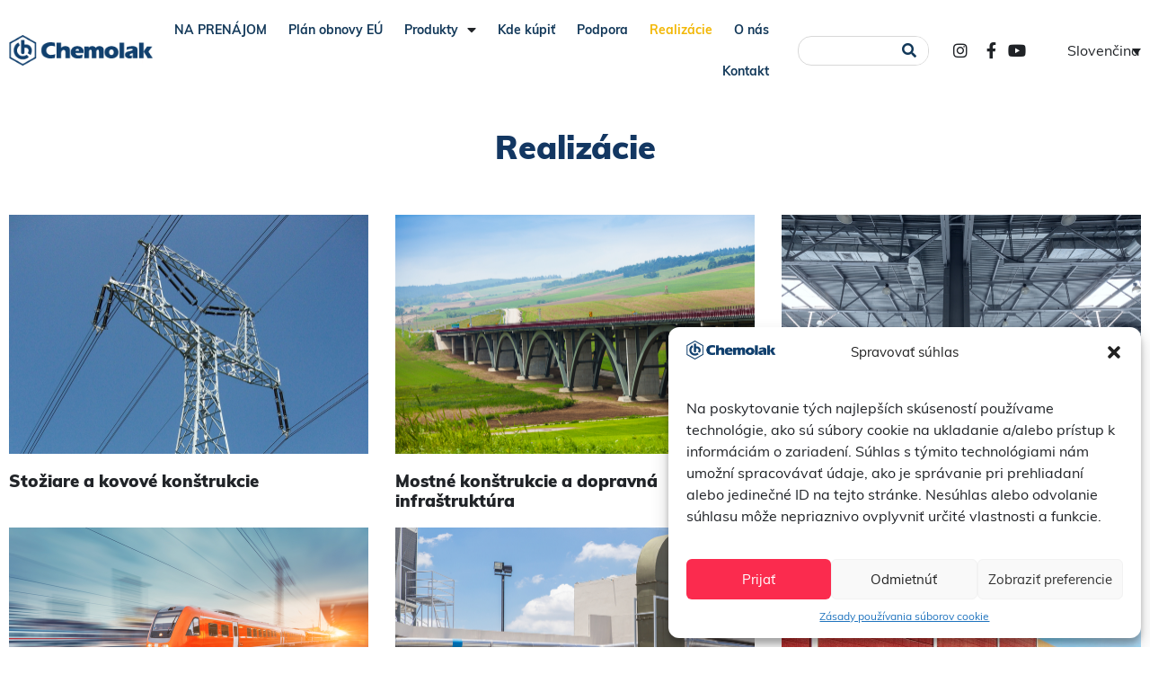

--- FILE ---
content_type: text/html; charset=UTF-8
request_url: https://www.chemolak.sk/realizacie/
body_size: 25075
content:
<!DOCTYPE html>
<html lang="sk-SK">
<head>
	<meta charset="UTF-8">
	<meta name="viewport" content="width=device-width, initial-scale=1.0, viewport-fit=cover" />		<meta name='robots' content='index, follow, max-image-preview:large, max-snippet:-1, max-video-preview:-1' />
	<style>img:is([sizes="auto" i], [sizes^="auto," i]) { contain-intrinsic-size: 3000px 1500px }</style>
	<link rel="alternate" hreflang="sk" href="https://www.chemolak.sk/realizacie/" />
<link rel="alternate" hreflang="en" href="https://www.chemolak.sk/en/successful-implementations/" />
<link rel="alternate" hreflang="cs" href="https://www.chemolak.sk/cs/uspesne-realizace/" />
<link rel="alternate" hreflang="x-default" href="https://www.chemolak.sk/realizacie/" />

	<!-- This site is optimized with the Yoast SEO plugin v25.0 - https://yoast.com/wordpress/plugins/seo/ -->
	<title>Realizácie - chemolak</title>
	<meta name="description" content="CHEMOLAK a.s. je významným slovenským výrobcom náterových látok - farieb, lakov, lazúr, živíc, lepidiel, riedidiel a pomocných prípravkov so zastúpením v rôznych špecializovaných obchodoch a hobby marketoch Slovenskej a Českej republiky. Do priemyselných podnikov a lakovní na Slovensku a taktiež aj za jeho hranicami dodáva rôzne produkty, špeciálne nátery a aj kompletné náterové systémy." />
	<link rel="canonical" href="https://www.chemolak.sk/realizacie/" />
	<meta property="og:locale" content="sk_SK" />
	<meta property="og:type" content="article" />
	<meta property="og:title" content="Realizácie - chemolak" />
	<meta property="og:description" content="CHEMOLAK a.s. je významným slovenským výrobcom náterových látok - farieb, lakov, lazúr, živíc, lepidiel, riedidiel a pomocných prípravkov so zastúpením v rôznych špecializovaných obchodoch a hobby marketoch Slovenskej a Českej republiky. Do priemyselných podnikov a lakovní na Slovensku a taktiež aj za jeho hranicami dodáva rôzne produkty, špeciálne nátery a aj kompletné náterové systémy." />
	<meta property="og:url" content="https://www.chemolak.sk/realizacie/" />
	<meta property="og:site_name" content="chemolak" />
	<meta property="article:publisher" content="https://www.facebook.com/Chemolak/" />
	<meta property="article:modified_time" content="2023-03-02T08:48:20+00:00" />
	<meta name="twitter:card" content="summary_large_image" />
	<meta name="twitter:label1" content="Predpokladaný čas čítania" />
	<meta name="twitter:data1" content="1 minúta" />
	<script type="application/ld+json" class="yoast-schema-graph">{"@context":"https://schema.org","@graph":[{"@type":"WebPage","@id":"https://www.chemolak.sk/realizacie/","url":"https://www.chemolak.sk/realizacie/","name":"Realizácie - chemolak","isPartOf":{"@id":"https://www.chemolak.sk/#website"},"datePublished":"2017-08-28T15:11:40+00:00","dateModified":"2023-03-02T08:48:20+00:00","description":"CHEMOLAK a.s. je významným slovenským výrobcom náterových látok - farieb, lakov, lazúr, živíc, lepidiel, riedidiel a pomocných prípravkov so zastúpením v rôznych špecializovaných obchodoch a hobby marketoch Slovenskej a Českej republiky. Do priemyselných podnikov a lakovní na Slovensku a taktiež aj za jeho hranicami dodáva rôzne produkty, špeciálne nátery a aj kompletné náterové systémy.","breadcrumb":{"@id":"https://www.chemolak.sk/realizacie/#breadcrumb"},"inLanguage":"sk-SK","potentialAction":[{"@type":"ReadAction","target":["https://www.chemolak.sk/realizacie/"]}]},{"@type":"BreadcrumbList","@id":"https://www.chemolak.sk/realizacie/#breadcrumb","itemListElement":[{"@type":"ListItem","position":1,"name":"Home","item":"https://www.chemolak.sk/"},{"@type":"ListItem","position":2,"name":"Realizácie"}]},{"@type":"WebSite","@id":"https://www.chemolak.sk/#website","url":"https://www.chemolak.sk/","name":"chemolak","description":"","publisher":{"@id":"https://www.chemolak.sk/#organization"},"potentialAction":[{"@type":"SearchAction","target":{"@type":"EntryPoint","urlTemplate":"https://www.chemolak.sk/?s={search_term_string}"},"query-input":{"@type":"PropertyValueSpecification","valueRequired":true,"valueName":"search_term_string"}}],"inLanguage":"sk-SK"},{"@type":"Organization","@id":"https://www.chemolak.sk/#organization","name":"Chemolak a. s.","url":"https://www.chemolak.sk/","logo":{"@type":"ImageObject","inLanguage":"sk-SK","@id":"https://www.chemolak.sk/#/schema/logo/image/","url":"https://www.chemolak.sk/wp-content/uploads/2017/07/logo-2x.png","contentUrl":"https://www.chemolak.sk/wp-content/uploads/2017/07/logo-2x.png","width":396,"height":84,"caption":"Chemolak a. s."},"image":{"@id":"https://www.chemolak.sk/#/schema/logo/image/"},"sameAs":["https://www.facebook.com/Chemolak/","https://www.youtube.com/channel/UCxGXNx-vQKVb5mb5eWYzOOQ"]}]}</script>
	<!-- / Yoast SEO plugin. -->


<link rel="alternate" type="application/rss+xml" title="RSS kanál: chemolak &raquo;" href="https://www.chemolak.sk/feed/" />
<script type="text/javascript">
/* <![CDATA[ */
window._wpemojiSettings = {"baseUrl":"https:\/\/s.w.org\/images\/core\/emoji\/16.0.1\/72x72\/","ext":".png","svgUrl":"https:\/\/s.w.org\/images\/core\/emoji\/16.0.1\/svg\/","svgExt":".svg","source":{"concatemoji":"https:\/\/www.chemolak.sk\/wp-includes\/js\/wp-emoji-release.min.js?ver=6.8.3"}};
/*! This file is auto-generated */
!function(s,n){var o,i,e;function c(e){try{var t={supportTests:e,timestamp:(new Date).valueOf()};sessionStorage.setItem(o,JSON.stringify(t))}catch(e){}}function p(e,t,n){e.clearRect(0,0,e.canvas.width,e.canvas.height),e.fillText(t,0,0);var t=new Uint32Array(e.getImageData(0,0,e.canvas.width,e.canvas.height).data),a=(e.clearRect(0,0,e.canvas.width,e.canvas.height),e.fillText(n,0,0),new Uint32Array(e.getImageData(0,0,e.canvas.width,e.canvas.height).data));return t.every(function(e,t){return e===a[t]})}function u(e,t){e.clearRect(0,0,e.canvas.width,e.canvas.height),e.fillText(t,0,0);for(var n=e.getImageData(16,16,1,1),a=0;a<n.data.length;a++)if(0!==n.data[a])return!1;return!0}function f(e,t,n,a){switch(t){case"flag":return n(e,"\ud83c\udff3\ufe0f\u200d\u26a7\ufe0f","\ud83c\udff3\ufe0f\u200b\u26a7\ufe0f")?!1:!n(e,"\ud83c\udde8\ud83c\uddf6","\ud83c\udde8\u200b\ud83c\uddf6")&&!n(e,"\ud83c\udff4\udb40\udc67\udb40\udc62\udb40\udc65\udb40\udc6e\udb40\udc67\udb40\udc7f","\ud83c\udff4\u200b\udb40\udc67\u200b\udb40\udc62\u200b\udb40\udc65\u200b\udb40\udc6e\u200b\udb40\udc67\u200b\udb40\udc7f");case"emoji":return!a(e,"\ud83e\udedf")}return!1}function g(e,t,n,a){var r="undefined"!=typeof WorkerGlobalScope&&self instanceof WorkerGlobalScope?new OffscreenCanvas(300,150):s.createElement("canvas"),o=r.getContext("2d",{willReadFrequently:!0}),i=(o.textBaseline="top",o.font="600 32px Arial",{});return e.forEach(function(e){i[e]=t(o,e,n,a)}),i}function t(e){var t=s.createElement("script");t.src=e,t.defer=!0,s.head.appendChild(t)}"undefined"!=typeof Promise&&(o="wpEmojiSettingsSupports",i=["flag","emoji"],n.supports={everything:!0,everythingExceptFlag:!0},e=new Promise(function(e){s.addEventListener("DOMContentLoaded",e,{once:!0})}),new Promise(function(t){var n=function(){try{var e=JSON.parse(sessionStorage.getItem(o));if("object"==typeof e&&"number"==typeof e.timestamp&&(new Date).valueOf()<e.timestamp+604800&&"object"==typeof e.supportTests)return e.supportTests}catch(e){}return null}();if(!n){if("undefined"!=typeof Worker&&"undefined"!=typeof OffscreenCanvas&&"undefined"!=typeof URL&&URL.createObjectURL&&"undefined"!=typeof Blob)try{var e="postMessage("+g.toString()+"("+[JSON.stringify(i),f.toString(),p.toString(),u.toString()].join(",")+"));",a=new Blob([e],{type:"text/javascript"}),r=new Worker(URL.createObjectURL(a),{name:"wpTestEmojiSupports"});return void(r.onmessage=function(e){c(n=e.data),r.terminate(),t(n)})}catch(e){}c(n=g(i,f,p,u))}t(n)}).then(function(e){for(var t in e)n.supports[t]=e[t],n.supports.everything=n.supports.everything&&n.supports[t],"flag"!==t&&(n.supports.everythingExceptFlag=n.supports.everythingExceptFlag&&n.supports[t]);n.supports.everythingExceptFlag=n.supports.everythingExceptFlag&&!n.supports.flag,n.DOMReady=!1,n.readyCallback=function(){n.DOMReady=!0}}).then(function(){return e}).then(function(){var e;n.supports.everything||(n.readyCallback(),(e=n.source||{}).concatemoji?t(e.concatemoji):e.wpemoji&&e.twemoji&&(t(e.twemoji),t(e.wpemoji)))}))}((window,document),window._wpemojiSettings);
/* ]]> */
</script>
<style id='wp-emoji-styles-inline-css' type='text/css'>

	img.wp-smiley, img.emoji {
		display: inline !important;
		border: none !important;
		box-shadow: none !important;
		height: 1em !important;
		width: 1em !important;
		margin: 0 0.07em !important;
		vertical-align: -0.1em !important;
		background: none !important;
		padding: 0 !important;
	}
</style>
<link rel='stylesheet' id='wp-block-library-css' href='https://www.chemolak.sk/wp-includes/css/dist/block-library/style.min.css?ver=6.8.3' type='text/css' media='all' />
<style id='classic-theme-styles-inline-css' type='text/css'>
/*! This file is auto-generated */
.wp-block-button__link{color:#fff;background-color:#32373c;border-radius:9999px;box-shadow:none;text-decoration:none;padding:calc(.667em + 2px) calc(1.333em + 2px);font-size:1.125em}.wp-block-file__button{background:#32373c;color:#fff;text-decoration:none}
</style>
<style id='global-styles-inline-css' type='text/css'>
:root{--wp--preset--aspect-ratio--square: 1;--wp--preset--aspect-ratio--4-3: 4/3;--wp--preset--aspect-ratio--3-4: 3/4;--wp--preset--aspect-ratio--3-2: 3/2;--wp--preset--aspect-ratio--2-3: 2/3;--wp--preset--aspect-ratio--16-9: 16/9;--wp--preset--aspect-ratio--9-16: 9/16;--wp--preset--color--black: #000000;--wp--preset--color--cyan-bluish-gray: #abb8c3;--wp--preset--color--white: #ffffff;--wp--preset--color--pale-pink: #f78da7;--wp--preset--color--vivid-red: #cf2e2e;--wp--preset--color--luminous-vivid-orange: #ff6900;--wp--preset--color--luminous-vivid-amber: #fcb900;--wp--preset--color--light-green-cyan: #7bdcb5;--wp--preset--color--vivid-green-cyan: #00d084;--wp--preset--color--pale-cyan-blue: #8ed1fc;--wp--preset--color--vivid-cyan-blue: #0693e3;--wp--preset--color--vivid-purple: #9b51e0;--wp--preset--gradient--vivid-cyan-blue-to-vivid-purple: linear-gradient(135deg,rgba(6,147,227,1) 0%,rgb(155,81,224) 100%);--wp--preset--gradient--light-green-cyan-to-vivid-green-cyan: linear-gradient(135deg,rgb(122,220,180) 0%,rgb(0,208,130) 100%);--wp--preset--gradient--luminous-vivid-amber-to-luminous-vivid-orange: linear-gradient(135deg,rgba(252,185,0,1) 0%,rgba(255,105,0,1) 100%);--wp--preset--gradient--luminous-vivid-orange-to-vivid-red: linear-gradient(135deg,rgba(255,105,0,1) 0%,rgb(207,46,46) 100%);--wp--preset--gradient--very-light-gray-to-cyan-bluish-gray: linear-gradient(135deg,rgb(238,238,238) 0%,rgb(169,184,195) 100%);--wp--preset--gradient--cool-to-warm-spectrum: linear-gradient(135deg,rgb(74,234,220) 0%,rgb(151,120,209) 20%,rgb(207,42,186) 40%,rgb(238,44,130) 60%,rgb(251,105,98) 80%,rgb(254,248,76) 100%);--wp--preset--gradient--blush-light-purple: linear-gradient(135deg,rgb(255,206,236) 0%,rgb(152,150,240) 100%);--wp--preset--gradient--blush-bordeaux: linear-gradient(135deg,rgb(254,205,165) 0%,rgb(254,45,45) 50%,rgb(107,0,62) 100%);--wp--preset--gradient--luminous-dusk: linear-gradient(135deg,rgb(255,203,112) 0%,rgb(199,81,192) 50%,rgb(65,88,208) 100%);--wp--preset--gradient--pale-ocean: linear-gradient(135deg,rgb(255,245,203) 0%,rgb(182,227,212) 50%,rgb(51,167,181) 100%);--wp--preset--gradient--electric-grass: linear-gradient(135deg,rgb(202,248,128) 0%,rgb(113,206,126) 100%);--wp--preset--gradient--midnight: linear-gradient(135deg,rgb(2,3,129) 0%,rgb(40,116,252) 100%);--wp--preset--font-size--small: 13px;--wp--preset--font-size--medium: 20px;--wp--preset--font-size--large: 36px;--wp--preset--font-size--x-large: 42px;--wp--preset--spacing--20: 0.44rem;--wp--preset--spacing--30: 0.67rem;--wp--preset--spacing--40: 1rem;--wp--preset--spacing--50: 1.5rem;--wp--preset--spacing--60: 2.25rem;--wp--preset--spacing--70: 3.38rem;--wp--preset--spacing--80: 5.06rem;--wp--preset--shadow--natural: 6px 6px 9px rgba(0, 0, 0, 0.2);--wp--preset--shadow--deep: 12px 12px 50px rgba(0, 0, 0, 0.4);--wp--preset--shadow--sharp: 6px 6px 0px rgba(0, 0, 0, 0.2);--wp--preset--shadow--outlined: 6px 6px 0px -3px rgba(255, 255, 255, 1), 6px 6px rgba(0, 0, 0, 1);--wp--preset--shadow--crisp: 6px 6px 0px rgba(0, 0, 0, 1);}:where(.is-layout-flex){gap: 0.5em;}:where(.is-layout-grid){gap: 0.5em;}body .is-layout-flex{display: flex;}.is-layout-flex{flex-wrap: wrap;align-items: center;}.is-layout-flex > :is(*, div){margin: 0;}body .is-layout-grid{display: grid;}.is-layout-grid > :is(*, div){margin: 0;}:where(.wp-block-columns.is-layout-flex){gap: 2em;}:where(.wp-block-columns.is-layout-grid){gap: 2em;}:where(.wp-block-post-template.is-layout-flex){gap: 1.25em;}:where(.wp-block-post-template.is-layout-grid){gap: 1.25em;}.has-black-color{color: var(--wp--preset--color--black) !important;}.has-cyan-bluish-gray-color{color: var(--wp--preset--color--cyan-bluish-gray) !important;}.has-white-color{color: var(--wp--preset--color--white) !important;}.has-pale-pink-color{color: var(--wp--preset--color--pale-pink) !important;}.has-vivid-red-color{color: var(--wp--preset--color--vivid-red) !important;}.has-luminous-vivid-orange-color{color: var(--wp--preset--color--luminous-vivid-orange) !important;}.has-luminous-vivid-amber-color{color: var(--wp--preset--color--luminous-vivid-amber) !important;}.has-light-green-cyan-color{color: var(--wp--preset--color--light-green-cyan) !important;}.has-vivid-green-cyan-color{color: var(--wp--preset--color--vivid-green-cyan) !important;}.has-pale-cyan-blue-color{color: var(--wp--preset--color--pale-cyan-blue) !important;}.has-vivid-cyan-blue-color{color: var(--wp--preset--color--vivid-cyan-blue) !important;}.has-vivid-purple-color{color: var(--wp--preset--color--vivid-purple) !important;}.has-black-background-color{background-color: var(--wp--preset--color--black) !important;}.has-cyan-bluish-gray-background-color{background-color: var(--wp--preset--color--cyan-bluish-gray) !important;}.has-white-background-color{background-color: var(--wp--preset--color--white) !important;}.has-pale-pink-background-color{background-color: var(--wp--preset--color--pale-pink) !important;}.has-vivid-red-background-color{background-color: var(--wp--preset--color--vivid-red) !important;}.has-luminous-vivid-orange-background-color{background-color: var(--wp--preset--color--luminous-vivid-orange) !important;}.has-luminous-vivid-amber-background-color{background-color: var(--wp--preset--color--luminous-vivid-amber) !important;}.has-light-green-cyan-background-color{background-color: var(--wp--preset--color--light-green-cyan) !important;}.has-vivid-green-cyan-background-color{background-color: var(--wp--preset--color--vivid-green-cyan) !important;}.has-pale-cyan-blue-background-color{background-color: var(--wp--preset--color--pale-cyan-blue) !important;}.has-vivid-cyan-blue-background-color{background-color: var(--wp--preset--color--vivid-cyan-blue) !important;}.has-vivid-purple-background-color{background-color: var(--wp--preset--color--vivid-purple) !important;}.has-black-border-color{border-color: var(--wp--preset--color--black) !important;}.has-cyan-bluish-gray-border-color{border-color: var(--wp--preset--color--cyan-bluish-gray) !important;}.has-white-border-color{border-color: var(--wp--preset--color--white) !important;}.has-pale-pink-border-color{border-color: var(--wp--preset--color--pale-pink) !important;}.has-vivid-red-border-color{border-color: var(--wp--preset--color--vivid-red) !important;}.has-luminous-vivid-orange-border-color{border-color: var(--wp--preset--color--luminous-vivid-orange) !important;}.has-luminous-vivid-amber-border-color{border-color: var(--wp--preset--color--luminous-vivid-amber) !important;}.has-light-green-cyan-border-color{border-color: var(--wp--preset--color--light-green-cyan) !important;}.has-vivid-green-cyan-border-color{border-color: var(--wp--preset--color--vivid-green-cyan) !important;}.has-pale-cyan-blue-border-color{border-color: var(--wp--preset--color--pale-cyan-blue) !important;}.has-vivid-cyan-blue-border-color{border-color: var(--wp--preset--color--vivid-cyan-blue) !important;}.has-vivid-purple-border-color{border-color: var(--wp--preset--color--vivid-purple) !important;}.has-vivid-cyan-blue-to-vivid-purple-gradient-background{background: var(--wp--preset--gradient--vivid-cyan-blue-to-vivid-purple) !important;}.has-light-green-cyan-to-vivid-green-cyan-gradient-background{background: var(--wp--preset--gradient--light-green-cyan-to-vivid-green-cyan) !important;}.has-luminous-vivid-amber-to-luminous-vivid-orange-gradient-background{background: var(--wp--preset--gradient--luminous-vivid-amber-to-luminous-vivid-orange) !important;}.has-luminous-vivid-orange-to-vivid-red-gradient-background{background: var(--wp--preset--gradient--luminous-vivid-orange-to-vivid-red) !important;}.has-very-light-gray-to-cyan-bluish-gray-gradient-background{background: var(--wp--preset--gradient--very-light-gray-to-cyan-bluish-gray) !important;}.has-cool-to-warm-spectrum-gradient-background{background: var(--wp--preset--gradient--cool-to-warm-spectrum) !important;}.has-blush-light-purple-gradient-background{background: var(--wp--preset--gradient--blush-light-purple) !important;}.has-blush-bordeaux-gradient-background{background: var(--wp--preset--gradient--blush-bordeaux) !important;}.has-luminous-dusk-gradient-background{background: var(--wp--preset--gradient--luminous-dusk) !important;}.has-pale-ocean-gradient-background{background: var(--wp--preset--gradient--pale-ocean) !important;}.has-electric-grass-gradient-background{background: var(--wp--preset--gradient--electric-grass) !important;}.has-midnight-gradient-background{background: var(--wp--preset--gradient--midnight) !important;}.has-small-font-size{font-size: var(--wp--preset--font-size--small) !important;}.has-medium-font-size{font-size: var(--wp--preset--font-size--medium) !important;}.has-large-font-size{font-size: var(--wp--preset--font-size--large) !important;}.has-x-large-font-size{font-size: var(--wp--preset--font-size--x-large) !important;}
:where(.wp-block-post-template.is-layout-flex){gap: 1.25em;}:where(.wp-block-post-template.is-layout-grid){gap: 1.25em;}
:where(.wp-block-columns.is-layout-flex){gap: 2em;}:where(.wp-block-columns.is-layout-grid){gap: 2em;}
:root :where(.wp-block-pullquote){font-size: 1.5em;line-height: 1.6;}
</style>
<link rel='stylesheet' id='contact-form-7-css' href='https://www.chemolak.sk/wp-content/plugins/contact-form-7/includes/css/styles.css?ver=6.0.6' type='text/css' media='all' />
<link rel='stylesheet' id='responsive-lightbox-swipebox-css' href='https://www.chemolak.sk/wp-content/plugins/responsive-lightbox/assets/swipebox/swipebox.min.css?ver=1.5.2' type='text/css' media='all' />
<link rel='stylesheet' id='rs-plugin-settings-css' href='https://www.chemolak.sk/wp-content/plugins/revslider/public/assets/css/rs6.css?ver=6.3.3' type='text/css' media='all' />
<style id='rs-plugin-settings-inline-css' type='text/css'>
#rs-demo-id {}
</style>
<link rel='stylesheet' id='siteorigin-panels-front-css' href='https://www.chemolak.sk/wp-content/plugins/siteorigin-panels/css/front-flex.min.css?ver=2.31.8' type='text/css' media='all' />
<link rel='stylesheet' id='wpml-legacy-dropdown-0-css' href='https://www.chemolak.sk/wp-content/plugins/sitepress-multilingual-cms/templates/language-switchers/legacy-dropdown/style.min.css?ver=1' type='text/css' media='all' />
<link rel='stylesheet' id='cmplz-general-css' href='https://www.chemolak.sk/wp-content/plugins/complianz-gdpr-premium/assets/css/cookieblocker.min.css?ver=1747063238' type='text/css' media='all' />
<link rel='stylesheet' id='ns-style-css' href='https://www.chemolak.sk/wp-content/themes/ns/style.css?ver=1.5' type='text/css' media='all' />
<link rel='stylesheet' id='ns-awesome-css' href='https://www.chemolak.sk/wp-content/themes/ns/css/font-awesome.min.css?ver=6.8.3' type='text/css' media='all' />
<link rel='stylesheet' id='ns-owl-style-css' href='https://www.chemolak.sk/wp-content/themes/ns/css/owl.carousel.css?ver=6.8.3' type='text/css' media='all' />
<link rel='stylesheet' id='ns-owl-theme-css' href='https://www.chemolak.sk/wp-content/themes/ns/css/owl.theme.default.css?ver=6.8.3' type='text/css' media='all' />
<link rel='stylesheet' id='wpdreams-asl-basic-css' href='https://www.chemolak.sk/wp-content/plugins/ajax-search-lite/css/style.basic.css?ver=4.12.7' type='text/css' media='all' />
<link rel='stylesheet' id='wpdreams-asl-instance-css' href='https://www.chemolak.sk/wp-content/plugins/ajax-search-lite/css/style-simple-blue.css?ver=4.12.7' type='text/css' media='all' />
<link rel='stylesheet' id='elementor-frontend-css' href='https://www.chemolak.sk/wp-content/plugins/elementor/assets/css/frontend.min.css?ver=3.28.4' type='text/css' media='all' />
<link rel='stylesheet' id='widget-image-css' href='https://www.chemolak.sk/wp-content/plugins/elementor/assets/css/widget-image.min.css?ver=3.28.4' type='text/css' media='all' />
<link rel='stylesheet' id='widget-nav-menu-css' href='https://www.chemolak.sk/wp-content/plugins/elementor-pro/assets/css/widget-nav-menu.min.css?ver=3.28.4' type='text/css' media='all' />
<link rel='stylesheet' id='widget-search-form-css' href='https://www.chemolak.sk/wp-content/plugins/elementor-pro/assets/css/widget-search-form.min.css?ver=3.28.4' type='text/css' media='all' />
<link rel='stylesheet' id='elementor-icons-shared-0-css' href='https://www.chemolak.sk/wp-content/plugins/elementor/assets/lib/font-awesome/css/fontawesome.min.css?ver=5.15.3' type='text/css' media='all' />
<link rel='stylesheet' id='elementor-icons-fa-solid-css' href='https://www.chemolak.sk/wp-content/plugins/elementor/assets/lib/font-awesome/css/solid.min.css?ver=5.15.3' type='text/css' media='all' />
<link rel='stylesheet' id='widget-icon-list-css' href='https://www.chemolak.sk/wp-content/plugins/elementor/assets/css/widget-icon-list.min.css?ver=3.28.4' type='text/css' media='all' />
<link rel='stylesheet' id='widget-image-box-css' href='https://www.chemolak.sk/wp-content/plugins/elementor/assets/css/widget-image-box.min.css?ver=3.28.4' type='text/css' media='all' />
<link rel='stylesheet' id='widget-heading-css' href='https://www.chemolak.sk/wp-content/plugins/elementor/assets/css/widget-heading.min.css?ver=3.28.4' type='text/css' media='all' />
<link rel='stylesheet' id='elementor-icons-css' href='https://www.chemolak.sk/wp-content/plugins/elementor/assets/lib/eicons/css/elementor-icons.min.css?ver=5.36.0' type='text/css' media='all' />
<link rel='stylesheet' id='elementor-post-51523-css' href='https://www.chemolak.sk/wp-content/uploads/elementor/css/post-51523.css?ver=1747064156' type='text/css' media='all' />
<link rel='stylesheet' id='elementor-post-51758-css' href='https://www.chemolak.sk/wp-content/uploads/elementor/css/post-51758.css?ver=1747064156' type='text/css' media='all' />
<link rel='stylesheet' id='elementor-post-51936-css' href='https://www.chemolak.sk/wp-content/uploads/elementor/css/post-51936.css?ver=1747064156' type='text/css' media='all' />
<link rel='stylesheet' id='jquery-ui-smoothness-css' href='https://www.chemolak.sk/wp-content/plugins/contact-form-7/includes/js/jquery-ui/themes/smoothness/jquery-ui.min.css?ver=1.12.1' type='text/css' media='screen' />
<link rel='stylesheet' id='elementor-icons-fa-brands-css' href='https://www.chemolak.sk/wp-content/plugins/elementor/assets/lib/font-awesome/css/brands.min.css?ver=5.15.3' type='text/css' media='all' />
<script type="text/javascript" id="wpml-cookie-js-extra">
/* <![CDATA[ */
var wpml_cookies = {"wp-wpml_current_language":{"value":"sk","expires":1,"path":"\/"}};
var wpml_cookies = {"wp-wpml_current_language":{"value":"sk","expires":1,"path":"\/"}};
/* ]]> */
</script>
<script type="text/javascript" src="https://www.chemolak.sk/wp-content/plugins/sitepress-multilingual-cms/res/js/cookies/language-cookie.js?ver=474000" id="wpml-cookie-js" defer="defer" data-wp-strategy="defer"></script>
<script type="text/javascript" src="https://www.chemolak.sk/wp-includes/js/jquery/jquery.min.js?ver=3.7.1" id="jquery-core-js"></script>
<script type="text/javascript" src="https://www.chemolak.sk/wp-includes/js/jquery/jquery-migrate.min.js?ver=3.4.1" id="jquery-migrate-js"></script>
<script type="text/javascript" src="https://www.chemolak.sk/wp-content/plugins/responsive-lightbox/assets/swipebox/jquery.swipebox.min.js?ver=1.5.2" id="responsive-lightbox-swipebox-js"></script>
<script type="text/javascript" src="https://www.chemolak.sk/wp-includes/js/underscore.min.js?ver=1.13.7" id="underscore-js"></script>
<script type="text/javascript" src="https://www.chemolak.sk/wp-content/plugins/responsive-lightbox/assets/infinitescroll/infinite-scroll.pkgd.min.js?ver=4.0.1" id="responsive-lightbox-infinite-scroll-js"></script>
<script type="text/javascript" id="responsive-lightbox-js-before">
/* <![CDATA[ */
var rlArgs = {"script":"swipebox","selector":"lightbox","customEvents":"","activeGalleries":true,"animation":true,"hideCloseButtonOnMobile":false,"removeBarsOnMobile":false,"hideBars":true,"hideBarsDelay":5000,"videoMaxWidth":1080,"useSVG":true,"loopAtEnd":false,"woocommerce_gallery":false,"ajaxurl":"https:\/\/www.chemolak.sk\/wp-admin\/admin-ajax.php","nonce":"a8c999aa44","preview":false,"postId":1630,"scriptExtension":false};
/* ]]> */
</script>
<script type="text/javascript" src="https://www.chemolak.sk/wp-content/plugins/responsive-lightbox/js/front.js?ver=2.5.1" id="responsive-lightbox-js"></script>
<script type="text/javascript" src="https://www.chemolak.sk/wp-content/plugins/revslider/public/assets/js/rbtools.min.js?ver=6.3.3" id="tp-tools-js"></script>
<script type="text/javascript" src="https://www.chemolak.sk/wp-content/plugins/revslider/public/assets/js/rs6.min.js?ver=6.3.3" id="revmin-js"></script>
<script type="text/javascript" src="https://www.chemolak.sk/wp-content/plugins/sitepress-multilingual-cms/templates/language-switchers/legacy-dropdown/script.min.js?ver=1" id="wpml-legacy-dropdown-0-js"></script>
<script type="text/javascript" src="https://www.chemolak.sk/wp-content/themes/ns/js/owl.carousel.js?ver=6.8.3" id="ns-owl-script-js"></script>
<link rel="https://api.w.org/" href="https://www.chemolak.sk/wp-json/" /><link rel="alternate" title="JSON" type="application/json" href="https://www.chemolak.sk/wp-json/wp/v2/pages/1630" /><link rel="EditURI" type="application/rsd+xml" title="RSD" href="https://www.chemolak.sk/xmlrpc.php?rsd" />
<meta name="generator" content="WordPress 6.8.3" />
<link rel='shortlink' href='https://www.chemolak.sk/?p=1630' />
<link rel="alternate" title="oEmbed (JSON)" type="application/json+oembed" href="https://www.chemolak.sk/wp-json/oembed/1.0/embed?url=https%3A%2F%2Fwww.chemolak.sk%2Frealizacie%2F" />
<link rel="alternate" title="oEmbed (XML)" type="text/xml+oembed" href="https://www.chemolak.sk/wp-json/oembed/1.0/embed?url=https%3A%2F%2Fwww.chemolak.sk%2Frealizacie%2F&#038;format=xml" />
<meta name="generator" content="WPML ver:4.7.4 stt:9,1,10;" />
			<style>.cmplz-hidden {
					display: none !important;
				}</style>				<link rel="preconnect" href="https://fonts.gstatic.com" crossorigin />
				<link rel="preload" as="style" href="//fonts.googleapis.com/css?family=Open+Sans&display=swap" />
				<link rel="stylesheet" href="//fonts.googleapis.com/css?family=Open+Sans&display=swap" media="all" />
				<meta name="generator" content="Elementor 3.28.4; features: additional_custom_breakpoints, e_local_google_fonts; settings: css_print_method-external, google_font-enabled, font_display-swap">
<meta name="p:domain_verify" content="a01865fd057557fa44c224c2153965d9"/>
			<style>
				.e-con.e-parent:nth-of-type(n+4):not(.e-lazyloaded):not(.e-no-lazyload),
				.e-con.e-parent:nth-of-type(n+4):not(.e-lazyloaded):not(.e-no-lazyload) * {
					background-image: none !important;
				}
				@media screen and (max-height: 1024px) {
					.e-con.e-parent:nth-of-type(n+3):not(.e-lazyloaded):not(.e-no-lazyload),
					.e-con.e-parent:nth-of-type(n+3):not(.e-lazyloaded):not(.e-no-lazyload) * {
						background-image: none !important;
					}
				}
				@media screen and (max-height: 640px) {
					.e-con.e-parent:nth-of-type(n+2):not(.e-lazyloaded):not(.e-no-lazyload),
					.e-con.e-parent:nth-of-type(n+2):not(.e-lazyloaded):not(.e-no-lazyload) * {
						background-image: none !important;
					}
				}
			</style>
			<meta name="generator" content="Powered by Slider Revolution 6.3.3 - responsive, Mobile-Friendly Slider Plugin for WordPress with comfortable drag and drop interface." />
			            <style>
				            
					div[id*='ajaxsearchlitesettings'].searchsettings .asl_option_inner label {
						font-size: 0px !important;
						color: rgba(0, 0, 0, 0);
					}
					div[id*='ajaxsearchlitesettings'].searchsettings .asl_option_inner label:after {
						font-size: 11px !important;
						position: absolute;
						top: 0;
						left: 0;
						z-index: 1;
					}
					.asl_w_container {
						width: 100%;
						margin: 0px 0px 0px 0px;
						min-width: 200px;
					}
					div[id*='ajaxsearchlite'].asl_m {
						width: 100%;
					}
					div[id*='ajaxsearchliteres'].wpdreams_asl_results div.resdrg span.highlighted {
						font-weight: bold;
						color: rgba(217, 49, 43, 1);
						background-color: rgba(238, 238, 238, 1);
					}
					div[id*='ajaxsearchliteres'].wpdreams_asl_results .results img.asl_image {
						width: 70px;
						height: 70px;
						object-fit: cover;
					}
					div.asl_r .results {
						max-height: none;
					}
				
						div.asl_r.asl_w.vertical .results .item::after {
							display: block;
							position: absolute;
							bottom: 0;
							content: '';
							height: 1px;
							width: 100%;
							background: #D8D8D8;
						}
						div.asl_r.asl_w.vertical .results .item.asl_last_item::after {
							display: none;
						}
								            </style>
			            <style media="all" id="siteorigin-panels-layouts-head">/* Layout 1630 */ #pgc-1630-0-0 { width:100% } #pg-1630-0 , #pg-1630-1 , #pg-1630-2 , #pg-1630-3 , #pl-1630 .so-panel , #pl-1630 .so-panel:last-of-type { margin-bottom:0px } #pgc-1630-1-0 , #pgc-1630-1-1 , #pgc-1630-1-2 , #pgc-1630-2-0 , #pgc-1630-2-1 , #pgc-1630-2-2 , #pgc-1630-3-0 , #pgc-1630-3-1 , #pgc-1630-3-2 { width:33.3333%;width:calc(33.3333% - ( 0.66666666666667 * 30px ) ) } #pg-1630-0.panel-has-style > .panel-row-style, #pg-1630-0.panel-no-style , #pg-1630-1.panel-has-style > .panel-row-style, #pg-1630-1.panel-no-style , #pg-1630-2.panel-has-style > .panel-row-style, #pg-1630-2.panel-no-style , #pg-1630-3.panel-has-style > .panel-row-style, #pg-1630-3.panel-no-style { -webkit-align-items:flex-start;align-items:flex-start } #pgc-1630-0-0 { align-self:auto } #pg-1630-1> .panel-row-style , #panel-1630-1-0-1> .panel-widget-style , #panel-1630-1-1-1> .panel-widget-style , #panel-1630-1-2-1> .panel-widget-style , #pg-1630-2> .panel-row-style , #panel-1630-2-0-1> .panel-widget-style , #panel-1630-2-1-1> .panel-widget-style , #panel-1630-2-2-1> .panel-widget-style , #pg-1630-3> .panel-row-style , #panel-1630-3-0-1> .panel-widget-style , #panel-1630-3-1-1> .panel-widget-style , #panel-1630-3-2-1> .panel-widget-style { padding:0px 0px 0px 0px } @media (max-width:780px){ #pg-1630-0.panel-no-style, #pg-1630-0.panel-has-style > .panel-row-style, #pg-1630-0 , #pg-1630-1.panel-no-style, #pg-1630-1.panel-has-style > .panel-row-style, #pg-1630-1 , #pg-1630-2.panel-no-style, #pg-1630-2.panel-has-style > .panel-row-style, #pg-1630-2 , #pg-1630-3.panel-no-style, #pg-1630-3.panel-has-style > .panel-row-style, #pg-1630-3 { -webkit-flex-direction:column;-ms-flex-direction:column;flex-direction:column } #pg-1630-0 > .panel-grid-cell , #pg-1630-0 > .panel-row-style > .panel-grid-cell , #pg-1630-1 > .panel-grid-cell , #pg-1630-1 > .panel-row-style > .panel-grid-cell , #pg-1630-2 > .panel-grid-cell , #pg-1630-2 > .panel-row-style > .panel-grid-cell , #pg-1630-3 > .panel-grid-cell , #pg-1630-3 > .panel-row-style > .panel-grid-cell { width:100%;margin-right:0 } #pgc-1630-1-0 , #pgc-1630-1-1 , #pgc-1630-2-0 , #pgc-1630-2-1 , #pgc-1630-3-0 , #pgc-1630-3-1 , #pl-1630 .panel-grid .panel-grid-cell-mobile-last { margin-bottom:0px } #pl-1630 .panel-grid-cell { padding:0 } #pl-1630 .panel-grid .panel-grid-cell-empty { display:none } #panel-1630-1-0-1> .panel-widget-style { padding:0px 0px 0px 0px }  } @media (max-width:1024px) and (min-width:781px) { #pg-1630-1.panel-no-style, #pg-1630-1.panel-has-style > .panel-row-style , #pg-1630-2.panel-no-style, #pg-1630-2.panel-has-style > .panel-row-style , #pg-1630-3.panel-no-style, #pg-1630-3.panel-has-style > .panel-row-style { -ms-flex-wrap:wrap;-webkit-flex-wrap:wrap;flex-wrap:wrap } #pg-1630-1 > .panel-grid-cell , #pg-1630-1 > .panel-row-style > .panel-grid-cell , #pg-1630-2 > .panel-grid-cell , #pg-1630-2 > .panel-row-style > .panel-grid-cell , #pg-1630-3 > .panel-grid-cell , #pg-1630-3 > .panel-row-style > .panel-grid-cell { -ms-flex:0 1 50%;-webkit-flex:0 1 50%;flex:0 1 50%;margin-right:0;margin-bottom:0px } #pg-1630-1 > .panel-grid-cell , #pg-1630-1 > .panel-row-style > .panel-grid-cell:nth-child(even) , #pg-1630-2 > .panel-grid-cell , #pg-1630-2 > .panel-row-style > .panel-grid-cell:nth-child(even) , #pg-1630-3 > .panel-grid-cell , #pg-1630-3 > .panel-row-style > .panel-grid-cell:nth-child(even) { padding-left:15px } #pg-1630-1 > .panel-grid-cell , #pg-1630-1 > .panel-row-style > .panel-grid-cell:nth-child(odd) , #pg-1630-2 > .panel-grid-cell , #pg-1630-2 > .panel-row-style > .panel-grid-cell:nth-child(odd) , #pg-1630-3 > .panel-grid-cell , #pg-1630-3 > .panel-row-style > .panel-grid-cell:nth-child(odd) { padding-right:15px }  } </style><script type="text/javascript">function setREVStartSize(e){
			//window.requestAnimationFrame(function() {				 
				window.RSIW = window.RSIW===undefined ? window.innerWidth : window.RSIW;	
				window.RSIH = window.RSIH===undefined ? window.innerHeight : window.RSIH;	
				try {								
					var pw = document.getElementById(e.c).parentNode.offsetWidth,
						newh;
					pw = pw===0 || isNaN(pw) ? window.RSIW : pw;
					e.tabw = e.tabw===undefined ? 0 : parseInt(e.tabw);
					e.thumbw = e.thumbw===undefined ? 0 : parseInt(e.thumbw);
					e.tabh = e.tabh===undefined ? 0 : parseInt(e.tabh);
					e.thumbh = e.thumbh===undefined ? 0 : parseInt(e.thumbh);
					e.tabhide = e.tabhide===undefined ? 0 : parseInt(e.tabhide);
					e.thumbhide = e.thumbhide===undefined ? 0 : parseInt(e.thumbhide);
					e.mh = e.mh===undefined || e.mh=="" || e.mh==="auto" ? 0 : parseInt(e.mh,0);		
					if(e.layout==="fullscreen" || e.l==="fullscreen") 						
						newh = Math.max(e.mh,window.RSIH);					
					else{					
						e.gw = Array.isArray(e.gw) ? e.gw : [e.gw];
						for (var i in e.rl) if (e.gw[i]===undefined || e.gw[i]===0) e.gw[i] = e.gw[i-1];					
						e.gh = e.el===undefined || e.el==="" || (Array.isArray(e.el) && e.el.length==0)? e.gh : e.el;
						e.gh = Array.isArray(e.gh) ? e.gh : [e.gh];
						for (var i in e.rl) if (e.gh[i]===undefined || e.gh[i]===0) e.gh[i] = e.gh[i-1];
											
						var nl = new Array(e.rl.length),
							ix = 0,						
							sl;					
						e.tabw = e.tabhide>=pw ? 0 : e.tabw;
						e.thumbw = e.thumbhide>=pw ? 0 : e.thumbw;
						e.tabh = e.tabhide>=pw ? 0 : e.tabh;
						e.thumbh = e.thumbhide>=pw ? 0 : e.thumbh;					
						for (var i in e.rl) nl[i] = e.rl[i]<window.RSIW ? 0 : e.rl[i];
						sl = nl[0];									
						for (var i in nl) if (sl>nl[i] && nl[i]>0) { sl = nl[i]; ix=i;}															
						var m = pw>(e.gw[ix]+e.tabw+e.thumbw) ? 1 : (pw-(e.tabw+e.thumbw)) / (e.gw[ix]);					
						newh =  (e.gh[ix] * m) + (e.tabh + e.thumbh);
					}				
					if(window.rs_init_css===undefined) window.rs_init_css = document.head.appendChild(document.createElement("style"));					
					document.getElementById(e.c).height = newh+"px";
					window.rs_init_css.innerHTML += "#"+e.c+"_wrapper { height: "+newh+"px }";				
				} catch(e){
					console.log("Failure at Presize of Slider:" + e)
				}					   
			//});
		  };</script>
		<style type="text/css" id="wp-custom-css">
			/*
Sem môžete pridať svoje vlastné CSS.

 Kliknutím na ikonu pomocníka hore získajte viac informácií.
*/

.page-id-1749 .sow-image-container {
    background: #fff;
border: #ccc 1px solid;
padding: 10px;
}
.page-id-1749 .sow-image-container img {
    max-height: 200px;
}

#wpcf7-f279-o2 .wpcf7-response-output {
    display: none !important;
}

.cmplz-cookiebanner .cmplz-buttons .cmplz-btn.cmplz-accept {
    background-color: #fb2b4e!important;
    border: #fb2b4e!important;
}

.grecaptcha-badge {
	visibility: hidden!important;
}		</style>
		</head>
<body data-cmplz=1 class="wp-singular page-template-default page page-id-1630 page-parent wp-custom-logo wp-theme-ns siteorigin-panels siteorigin-panels-before-js elementor-default elementor-kit-51523">
		<header data-elementor-type="header" data-elementor-id="51758" class="elementor elementor-51758 elementor-location-header" data-elementor-post-type="elementor_library">
					<section class="elementor-section elementor-top-section elementor-element elementor-element-98b610a elementor-section-boxed elementor-section-height-default elementor-section-height-default" data-id="98b610a" data-element_type="section" data-settings="{&quot;background_background&quot;:&quot;classic&quot;}">
						<div class="elementor-container elementor-column-gap-default">
					<div class="elementor-column elementor-col-20 elementor-top-column elementor-element elementor-element-3100d1f" data-id="3100d1f" data-element_type="column">
			<div class="elementor-widget-wrap elementor-element-populated">
						<div class="elementor-element elementor-element-6c4f4a3 elementor-widget elementor-widget-theme-site-logo elementor-widget-image" data-id="6c4f4a3" data-element_type="widget" data-widget_type="theme-site-logo.default">
				<div class="elementor-widget-container">
											<a href="https://www.chemolak.sk">
			<img width="198" height="42" src="https://www.chemolak.sk/wp-content/uploads/2017/10/chemolak_doma_02-2.png" class="attachment-full size-full wp-image-43111" alt="" srcset="https://www.chemolak.sk/wp-content/uploads/2017/10/chemolak_doma_02-2.png 198w, https://www.chemolak.sk/wp-content/uploads/2017/10/chemolak_doma_02-2-45x10.png 45w, https://www.chemolak.sk/wp-content/uploads/2017/10/chemolak_doma_02-2-120x25.png 120w" sizes="(max-width: 198px) 100vw, 198px" />				</a>
											</div>
				</div>
					</div>
		</div>
				<div class="elementor-column elementor-col-20 elementor-top-column elementor-element elementor-element-08ef43a" data-id="08ef43a" data-element_type="column">
			<div class="elementor-widget-wrap elementor-element-populated">
						<div class="elementor-element elementor-element-782405f elementor-nav-menu__align-end elementor-nav-menu--stretch elementor-nav-menu__text-align-center elementor-widget-tablet__width-auto elementor-nav-menu--dropdown-tablet elementor-nav-menu--toggle elementor-nav-menu--burger elementor-widget elementor-widget-nav-menu" data-id="782405f" data-element_type="widget" data-settings="{&quot;full_width&quot;:&quot;stretch&quot;,&quot;layout&quot;:&quot;horizontal&quot;,&quot;submenu_icon&quot;:{&quot;value&quot;:&quot;&lt;i class=\&quot;fas fa-caret-down\&quot;&gt;&lt;\/i&gt;&quot;,&quot;library&quot;:&quot;fa-solid&quot;},&quot;toggle&quot;:&quot;burger&quot;}" data-widget_type="nav-menu.default">
				<div class="elementor-widget-container">
								<nav aria-label="Menu" class="elementor-nav-menu--main elementor-nav-menu__container elementor-nav-menu--layout-horizontal e--pointer-underline e--animation-fade">
				<ul id="menu-1-782405f" class="elementor-nav-menu"><li class="menu-item menu-item-type-post_type menu-item-object-page menu-item-56083"><a href="https://www.chemolak.sk/budimir/" class="elementor-item">NA PRENÁJOM</a></li>
<li class="menu-item menu-item-type-post_type menu-item-object-post menu-item-56704"><a href="https://www.chemolak.sk/chemolak-je-prijimatel-z-planu-obnovy-eu-povrchov-2-2/" class="elementor-item">Plán obnovy EÚ</a></li>
<li class="mega-menu menu-item menu-item-type-custom menu-item-object-custom menu-item-has-children menu-item-60"><a href="#" class="elementor-item elementor-item-anchor">Produkty</a>
<ul class="sub-menu elementor-nav-menu--dropdown">
	<li class="only-toggle menu-item menu-item-type-post_type menu-item-object-page menu-item-has-children menu-item-7251"><a href="https://www.chemolak.sk/produkty/dekoracne-natery/" class="elementor-sub-item">Dekoračné nátery</a>
	<ul class="sub-menu elementor-nav-menu--dropdown">
		<li class="menu-item menu-item-type-post_type menu-item-object-page menu-item-has-children menu-item-4115"><a href="https://www.chemolak.sk/produkty/dekoracne-natery/univerzalne-farby-na-drevo-a-kov/" class="elementor-sub-item">Univerzálne farby na drevo a kov</a>
		<ul class="sub-menu elementor-nav-menu--dropdown">
			<li class="menu-item menu-item-type-post_type menu-item-object-page menu-item-4117"><a href="https://www.chemolak.sk/produkty/dekoracne-natery/univerzalne-farby-na-drevo-a-kov/zakladne-farby/" class="elementor-sub-item">Základné farby</a></li>
			<li class="menu-item menu-item-type-post_type menu-item-object-page menu-item-4119"><a href="https://www.chemolak.sk/produkty/dekoracne-natery/univerzalne-farby-na-drevo-a-kov/vrchne-farby/" class="elementor-sub-item">Vrchné farby</a></li>
		</ul>
</li>
		<li class="menu-item menu-item-type-post_type menu-item-object-page menu-item-has-children menu-item-4114"><a href="https://www.chemolak.sk/produkty/dekoracne-natery/farby-na-kov/" class="elementor-sub-item">Farby na kov</a>
		<ul class="sub-menu elementor-nav-menu--dropdown">
			<li class="menu-item menu-item-type-post_type menu-item-object-page menu-item-4120"><a href="https://www.chemolak.sk/produkty/dekoracne-natery/farby-na-kov/zakladne-farby-na-ocel/" class="elementor-sub-item">Základné farby na oceľ</a></li>
			<li class="menu-item menu-item-type-post_type menu-item-object-page menu-item-4118"><a href="https://www.chemolak.sk/produkty/dekoracne-natery/farby-na-kov/vrchne-farby/" class="elementor-sub-item">Vrchné farby</a></li>
			<li class="menu-item menu-item-type-post_type menu-item-object-page menu-item-4122"><a href="https://www.chemolak.sk/produkty/dekoracne-natery/farby-na-kov/zakladne-a-vrchne-farby-2v1/" class="elementor-sub-item">Základné a vrchné farby 2v1</a></li>
		</ul>
</li>
		<li class="menu-item menu-item-type-post_type menu-item-object-page menu-item-has-children menu-item-4116"><a href="https://www.chemolak.sk/produkty/dekoracne-natery/farby-lazury-a-laky-na-drevo/" class="elementor-sub-item">Farby, lazúry a laky na drevo</a>
		<ul class="sub-menu elementor-nav-menu--dropdown">
			<li class="menu-item menu-item-type-post_type menu-item-object-page menu-item-4130"><a href="https://www.chemolak.sk/produkty/dekoracne-natery/farby-lazury-a-laky-na-drevo/oleje-a-napustadla/" class="elementor-sub-item">Oleje a napúšťadlá</a></li>
			<li class="menu-item menu-item-type-post_type menu-item-object-page menu-item-4128"><a href="https://www.chemolak.sk/produkty/dekoracne-natery/farby-lazury-a-laky-na-drevo/dekoracne-a-ochranne-lazury/" class="elementor-sub-item">Dekoračné a ochranné lazúry</a></li>
			<li class="menu-item menu-item-type-post_type menu-item-object-page menu-item-4125"><a href="https://www.chemolak.sk/produkty/dekoracne-natery/farby-lazury-a-laky-na-drevo/laky-do-interieru/" class="elementor-sub-item">Laky do interiéru</a></li>
			<li class="menu-item menu-item-type-post_type menu-item-object-page menu-item-4126"><a href="https://www.chemolak.sk/produkty/dekoracne-natery/farby-lazury-a-laky-na-drevo/laky-do-exterieru/" class="elementor-sub-item">Laky do exteriéru</a></li>
			<li class="menu-item menu-item-type-post_type menu-item-object-page menu-item-4127"><a href="https://www.chemolak.sk/produkty/dekoracne-natery/farby-lazury-a-laky-na-drevo/laky-na-parkety/" class="elementor-sub-item">Laky na parkety</a></li>
		</ul>
</li>
		<li class="menu-item menu-item-type-post_type menu-item-object-page menu-item-has-children menu-item-4159"><a href="https://www.chemolak.sk/produkty/dekoracne-natery/steny-a-omietky/" class="elementor-sub-item">Steny a omietky</a>
		<ul class="sub-menu elementor-nav-menu--dropdown">
			<li class="menu-item menu-item-type-post_type menu-item-object-page menu-item-4161"><a href="https://www.chemolak.sk/produkty/dekoracne-natery/steny-a-omietky/interier/" class="elementor-sub-item">Interiér</a></li>
			<li class="menu-item menu-item-type-post_type menu-item-object-page menu-item-4160"><a href="https://www.chemolak.sk/produkty/dekoracne-natery/steny-a-omietky/exterier/" class="elementor-sub-item">Exteriér</a></li>
			<li class="menu-item menu-item-type-post_type menu-item-object-page menu-item-4162"><a href="https://www.chemolak.sk/produkty/dekoracne-natery/steny-a-omietky/penetracne-natery/" class="elementor-sub-item">Penetračné nátery</a></li>
		</ul>
</li>
		<li class="menu-item menu-item-type-post_type menu-item-object-page menu-item-has-children menu-item-4192"><a href="https://www.chemolak.sk/produkty/dekoracne-natery/beton-a-mineralne-plochy/" class="elementor-sub-item">Betón a minerálne plochy</a>
		<ul class="sub-menu elementor-nav-menu--dropdown">
			<li class="menu-item menu-item-type-post_type menu-item-object-page menu-item-4191"><a href="https://www.chemolak.sk/produkty/dekoracne-natery/beton-a-mineralne-plochy/betonove-podlahy/" class="elementor-sub-item">Betónové podlahy</a></li>
			<li class="menu-item menu-item-type-post_type menu-item-object-page menu-item-4190"><a href="https://www.chemolak.sk/produkty/dekoracne-natery/beton-a-mineralne-plochy/mineralne-povrchy-a-stresne-krytiny/" class="elementor-sub-item">Minerálne povrchy a strešné krytiny</a></li>
		</ul>
</li>
		<li class="menu-item menu-item-type-post_type menu-item-object-page menu-item-has-children menu-item-4235"><a href="https://www.chemolak.sk/produkty/dekoracne-natery/pomocne-pripravky/" class="elementor-sub-item">Pomocné prípravky</a>
		<ul class="sub-menu elementor-nav-menu--dropdown">
			<li class="menu-item menu-item-type-post_type menu-item-object-page menu-item-32767"><a href="https://www.chemolak.sk/produkty/dekoracne-natery/pomocne-pripravky/dezinfekcne-pripravky/" class="elementor-sub-item">Dezinfekčné prípravky</a></li>
			<li class="menu-item menu-item-type-post_type menu-item-object-page menu-item-4236"><a href="https://www.chemolak.sk/produkty/dekoracne-natery/pomocne-pripravky/riedidla/" class="elementor-sub-item">Riedidlá</a></li>
			<li class="menu-item menu-item-type-post_type menu-item-object-page menu-item-4237"><a href="https://www.chemolak.sk/produkty/dekoracne-natery/pomocne-pripravky/tvrdiace-prisady/" class="elementor-sub-item">Tvrdiace prísady</a></li>
			<li class="menu-item menu-item-type-post_type menu-item-object-page menu-item-4238"><a href="https://www.chemolak.sk/produkty/dekoracne-natery/pomocne-pripravky/odstranovace-starych-naterov/" class="elementor-sub-item">Odstraňovače starých náterov</a></li>
			<li class="menu-item menu-item-type-post_type menu-item-object-page menu-item-4239"><a href="https://www.chemolak.sk/produkty/dekoracne-natery/pomocne-pripravky/technicke-kvapaliny/" class="elementor-sub-item">Technické kvapaliny</a></li>
			<li class="menu-item menu-item-type-post_type menu-item-object-page menu-item-4240"><a href="https://www.chemolak.sk/produkty/dekoracne-natery/pomocne-pripravky/lepidla/" class="elementor-sub-item">Lepidlá</a></li>
		</ul>
</li>
		<li class="menu-item menu-item-type-post_type menu-item-object-page menu-item-has-children menu-item-4506"><a href="https://www.chemolak.sk/produkty/dekoracne-natery/mixacne-systemy/" class="elementor-sub-item">Mixačné systémy</a>
		<ul class="sub-menu elementor-nav-menu--dropdown">
			<li class="menu-item menu-item-type-post_type menu-item-object-page menu-item-4507"><a href="https://www.chemolak.sk/produkty/dekoracne-natery/mixacne-systemy/decormix/" class="elementor-sub-item">Decormix</a></li>
			<li class="menu-item menu-item-type-post_type menu-item-object-page menu-item-4508"><a href="https://www.chemolak.sk/produkty/dekoracne-natery/mixacne-systemy/industrymix/" class="elementor-sub-item">Industrymix</a></li>
		</ul>
</li>
	</ul>
</li>
	<li class="only-toggle menu-item menu-item-type-post_type menu-item-object-page menu-item-has-children menu-item-7252"><a href="https://www.chemolak.sk/produkty/priemyselne-natery/" class="elementor-sub-item">Priemyselné nátery</a>
	<ul class="sub-menu elementor-nav-menu--dropdown">
		<li class="menu-item menu-item-type-post_type menu-item-object-page menu-item-4560"><a href="https://www.chemolak.sk/produkty/priemyselne-natery/natery-ocelovych-konstrukcii-vyrobkov/" class="elementor-sub-item">Nátery oceľových konštrukcií a výrobkov</a></li>
		<li class="menu-item menu-item-type-post_type menu-item-object-page menu-item-4561"><a href="https://www.chemolak.sk/produkty/priemyselne-natery/vnutorne-natery-nadrzi-a-zasobnikov/" class="elementor-sub-item">Vnútorné nátery nádrží a zásobníkov</a></li>
		<li class="menu-item menu-item-type-post_type menu-item-object-page menu-item-4563"><a href="https://www.chemolak.sk/produkty/priemyselne-natery/natery-chodne-pre-styk-s-pitnou-vodou-a-potravinami/" class="elementor-sub-item">Nátery vhodné pre styk s pitnou vodou a potravinami</a></li>
		<li class="menu-item menu-item-type-post_type menu-item-object-page menu-item-4564"><a href="https://www.chemolak.sk/produkty/priemyselne-natery/natery-pre-dopravne-znacenie/" class="elementor-sub-item">Nátery pre dopravné značenie</a></li>
		<li class="menu-item menu-item-type-post_type menu-item-object-page menu-item-4567"><a href="https://www.chemolak.sk/produkty/priemyselne-natery/natery-drevenych-podlah/" class="elementor-sub-item">Nátery drevených podláh</a></li>
		<li class="menu-item menu-item-type-post_type menu-item-object-page menu-item-4565"><a href="https://www.chemolak.sk/produkty/priemyselne-natery/protipoziarne-natery/" class="elementor-sub-item">Protipožiarne nátery</a></li>
		<li class="menu-item menu-item-type-post_type menu-item-object-page menu-item-4566"><a href="https://www.chemolak.sk/produkty/priemyselne-natery/natery-podlah-a-mineralnych-podkladov/" class="elementor-sub-item">Nátery podláh a minerálnych podkladov</a></li>
	</ul>
</li>
	<li class="hidden menu-item menu-item-type-post_type menu-item-object-page menu-item-6820"><a href="https://www.chemolak.sk/produkty/zivice/" class="elementor-sub-item">Živice</a></li>
	<li class="menu-item menu-item-type-post_type menu-item-object-page menu-item-7123"><a href="https://www.chemolak.sk/produkty/technicka-dokumentacia/" class="elementor-sub-item">Technická dokumentácia</a></li>
	<li class="menu-item menu-item-type-post_type menu-item-object-page menu-item-6771"><a href="https://www.chemolak.sk/produkty/katalogy-a-vzorkovniky/" class="elementor-sub-item">Katalógy a vzorkovníky</a></li>
</ul>
</li>
<li class="menu-item menu-item-type-post_type menu-item-object-page menu-item-55"><a href="https://www.chemolak.sk/kde-kupit/" class="elementor-item">Kde kúpiť</a></li>
<li class="menu-item menu-item-type-post_type menu-item-object-page menu-item-39788"><a rel="privacy-policy" href="https://www.chemolak.sk/servis-a-dokumenty/" class="elementor-item">Podpora</a></li>
<li class="menu-item menu-item-type-post_type menu-item-object-page current-menu-item page_item page-item-1630 current_page_item menu-item-41820"><a href="https://www.chemolak.sk/realizacie/" aria-current="page" class="elementor-item elementor-item-active">Realizácie</a></li>
<li class="menu-item menu-item-type-post_type menu-item-object-page menu-item-57"><a href="https://www.chemolak.sk/o-nas/" class="elementor-item">O nás</a></li>
<li class="menu-item menu-item-type-post_type menu-item-object-page menu-item-56"><a href="https://www.chemolak.sk/kontakt/" class="elementor-item">Kontakt</a></li>
</ul>			</nav>
					<div class="elementor-menu-toggle" role="button" tabindex="0" aria-label="Menu Toggle" aria-expanded="false">
			<i aria-hidden="true" role="presentation" class="elementor-menu-toggle__icon--open eicon-menu-bar"></i><i aria-hidden="true" role="presentation" class="elementor-menu-toggle__icon--close eicon-close"></i>		</div>
					<nav class="elementor-nav-menu--dropdown elementor-nav-menu__container" aria-hidden="true">
				<ul id="menu-2-782405f" class="elementor-nav-menu"><li class="menu-item menu-item-type-post_type menu-item-object-page menu-item-56083"><a href="https://www.chemolak.sk/budimir/" class="elementor-item" tabindex="-1">NA PRENÁJOM</a></li>
<li class="menu-item menu-item-type-post_type menu-item-object-post menu-item-56704"><a href="https://www.chemolak.sk/chemolak-je-prijimatel-z-planu-obnovy-eu-povrchov-2-2/" class="elementor-item" tabindex="-1">Plán obnovy EÚ</a></li>
<li class="mega-menu menu-item menu-item-type-custom menu-item-object-custom menu-item-has-children menu-item-60"><a href="#" class="elementor-item elementor-item-anchor" tabindex="-1">Produkty</a>
<ul class="sub-menu elementor-nav-menu--dropdown">
	<li class="only-toggle menu-item menu-item-type-post_type menu-item-object-page menu-item-has-children menu-item-7251"><a href="https://www.chemolak.sk/produkty/dekoracne-natery/" class="elementor-sub-item" tabindex="-1">Dekoračné nátery</a>
	<ul class="sub-menu elementor-nav-menu--dropdown">
		<li class="menu-item menu-item-type-post_type menu-item-object-page menu-item-has-children menu-item-4115"><a href="https://www.chemolak.sk/produkty/dekoracne-natery/univerzalne-farby-na-drevo-a-kov/" class="elementor-sub-item" tabindex="-1">Univerzálne farby na drevo a kov</a>
		<ul class="sub-menu elementor-nav-menu--dropdown">
			<li class="menu-item menu-item-type-post_type menu-item-object-page menu-item-4117"><a href="https://www.chemolak.sk/produkty/dekoracne-natery/univerzalne-farby-na-drevo-a-kov/zakladne-farby/" class="elementor-sub-item" tabindex="-1">Základné farby</a></li>
			<li class="menu-item menu-item-type-post_type menu-item-object-page menu-item-4119"><a href="https://www.chemolak.sk/produkty/dekoracne-natery/univerzalne-farby-na-drevo-a-kov/vrchne-farby/" class="elementor-sub-item" tabindex="-1">Vrchné farby</a></li>
		</ul>
</li>
		<li class="menu-item menu-item-type-post_type menu-item-object-page menu-item-has-children menu-item-4114"><a href="https://www.chemolak.sk/produkty/dekoracne-natery/farby-na-kov/" class="elementor-sub-item" tabindex="-1">Farby na kov</a>
		<ul class="sub-menu elementor-nav-menu--dropdown">
			<li class="menu-item menu-item-type-post_type menu-item-object-page menu-item-4120"><a href="https://www.chemolak.sk/produkty/dekoracne-natery/farby-na-kov/zakladne-farby-na-ocel/" class="elementor-sub-item" tabindex="-1">Základné farby na oceľ</a></li>
			<li class="menu-item menu-item-type-post_type menu-item-object-page menu-item-4118"><a href="https://www.chemolak.sk/produkty/dekoracne-natery/farby-na-kov/vrchne-farby/" class="elementor-sub-item" tabindex="-1">Vrchné farby</a></li>
			<li class="menu-item menu-item-type-post_type menu-item-object-page menu-item-4122"><a href="https://www.chemolak.sk/produkty/dekoracne-natery/farby-na-kov/zakladne-a-vrchne-farby-2v1/" class="elementor-sub-item" tabindex="-1">Základné a vrchné farby 2v1</a></li>
		</ul>
</li>
		<li class="menu-item menu-item-type-post_type menu-item-object-page menu-item-has-children menu-item-4116"><a href="https://www.chemolak.sk/produkty/dekoracne-natery/farby-lazury-a-laky-na-drevo/" class="elementor-sub-item" tabindex="-1">Farby, lazúry a laky na drevo</a>
		<ul class="sub-menu elementor-nav-menu--dropdown">
			<li class="menu-item menu-item-type-post_type menu-item-object-page menu-item-4130"><a href="https://www.chemolak.sk/produkty/dekoracne-natery/farby-lazury-a-laky-na-drevo/oleje-a-napustadla/" class="elementor-sub-item" tabindex="-1">Oleje a napúšťadlá</a></li>
			<li class="menu-item menu-item-type-post_type menu-item-object-page menu-item-4128"><a href="https://www.chemolak.sk/produkty/dekoracne-natery/farby-lazury-a-laky-na-drevo/dekoracne-a-ochranne-lazury/" class="elementor-sub-item" tabindex="-1">Dekoračné a ochranné lazúry</a></li>
			<li class="menu-item menu-item-type-post_type menu-item-object-page menu-item-4125"><a href="https://www.chemolak.sk/produkty/dekoracne-natery/farby-lazury-a-laky-na-drevo/laky-do-interieru/" class="elementor-sub-item" tabindex="-1">Laky do interiéru</a></li>
			<li class="menu-item menu-item-type-post_type menu-item-object-page menu-item-4126"><a href="https://www.chemolak.sk/produkty/dekoracne-natery/farby-lazury-a-laky-na-drevo/laky-do-exterieru/" class="elementor-sub-item" tabindex="-1">Laky do exteriéru</a></li>
			<li class="menu-item menu-item-type-post_type menu-item-object-page menu-item-4127"><a href="https://www.chemolak.sk/produkty/dekoracne-natery/farby-lazury-a-laky-na-drevo/laky-na-parkety/" class="elementor-sub-item" tabindex="-1">Laky na parkety</a></li>
		</ul>
</li>
		<li class="menu-item menu-item-type-post_type menu-item-object-page menu-item-has-children menu-item-4159"><a href="https://www.chemolak.sk/produkty/dekoracne-natery/steny-a-omietky/" class="elementor-sub-item" tabindex="-1">Steny a omietky</a>
		<ul class="sub-menu elementor-nav-menu--dropdown">
			<li class="menu-item menu-item-type-post_type menu-item-object-page menu-item-4161"><a href="https://www.chemolak.sk/produkty/dekoracne-natery/steny-a-omietky/interier/" class="elementor-sub-item" tabindex="-1">Interiér</a></li>
			<li class="menu-item menu-item-type-post_type menu-item-object-page menu-item-4160"><a href="https://www.chemolak.sk/produkty/dekoracne-natery/steny-a-omietky/exterier/" class="elementor-sub-item" tabindex="-1">Exteriér</a></li>
			<li class="menu-item menu-item-type-post_type menu-item-object-page menu-item-4162"><a href="https://www.chemolak.sk/produkty/dekoracne-natery/steny-a-omietky/penetracne-natery/" class="elementor-sub-item" tabindex="-1">Penetračné nátery</a></li>
		</ul>
</li>
		<li class="menu-item menu-item-type-post_type menu-item-object-page menu-item-has-children menu-item-4192"><a href="https://www.chemolak.sk/produkty/dekoracne-natery/beton-a-mineralne-plochy/" class="elementor-sub-item" tabindex="-1">Betón a minerálne plochy</a>
		<ul class="sub-menu elementor-nav-menu--dropdown">
			<li class="menu-item menu-item-type-post_type menu-item-object-page menu-item-4191"><a href="https://www.chemolak.sk/produkty/dekoracne-natery/beton-a-mineralne-plochy/betonove-podlahy/" class="elementor-sub-item" tabindex="-1">Betónové podlahy</a></li>
			<li class="menu-item menu-item-type-post_type menu-item-object-page menu-item-4190"><a href="https://www.chemolak.sk/produkty/dekoracne-natery/beton-a-mineralne-plochy/mineralne-povrchy-a-stresne-krytiny/" class="elementor-sub-item" tabindex="-1">Minerálne povrchy a strešné krytiny</a></li>
		</ul>
</li>
		<li class="menu-item menu-item-type-post_type menu-item-object-page menu-item-has-children menu-item-4235"><a href="https://www.chemolak.sk/produkty/dekoracne-natery/pomocne-pripravky/" class="elementor-sub-item" tabindex="-1">Pomocné prípravky</a>
		<ul class="sub-menu elementor-nav-menu--dropdown">
			<li class="menu-item menu-item-type-post_type menu-item-object-page menu-item-32767"><a href="https://www.chemolak.sk/produkty/dekoracne-natery/pomocne-pripravky/dezinfekcne-pripravky/" class="elementor-sub-item" tabindex="-1">Dezinfekčné prípravky</a></li>
			<li class="menu-item menu-item-type-post_type menu-item-object-page menu-item-4236"><a href="https://www.chemolak.sk/produkty/dekoracne-natery/pomocne-pripravky/riedidla/" class="elementor-sub-item" tabindex="-1">Riedidlá</a></li>
			<li class="menu-item menu-item-type-post_type menu-item-object-page menu-item-4237"><a href="https://www.chemolak.sk/produkty/dekoracne-natery/pomocne-pripravky/tvrdiace-prisady/" class="elementor-sub-item" tabindex="-1">Tvrdiace prísady</a></li>
			<li class="menu-item menu-item-type-post_type menu-item-object-page menu-item-4238"><a href="https://www.chemolak.sk/produkty/dekoracne-natery/pomocne-pripravky/odstranovace-starych-naterov/" class="elementor-sub-item" tabindex="-1">Odstraňovače starých náterov</a></li>
			<li class="menu-item menu-item-type-post_type menu-item-object-page menu-item-4239"><a href="https://www.chemolak.sk/produkty/dekoracne-natery/pomocne-pripravky/technicke-kvapaliny/" class="elementor-sub-item" tabindex="-1">Technické kvapaliny</a></li>
			<li class="menu-item menu-item-type-post_type menu-item-object-page menu-item-4240"><a href="https://www.chemolak.sk/produkty/dekoracne-natery/pomocne-pripravky/lepidla/" class="elementor-sub-item" tabindex="-1">Lepidlá</a></li>
		</ul>
</li>
		<li class="menu-item menu-item-type-post_type menu-item-object-page menu-item-has-children menu-item-4506"><a href="https://www.chemolak.sk/produkty/dekoracne-natery/mixacne-systemy/" class="elementor-sub-item" tabindex="-1">Mixačné systémy</a>
		<ul class="sub-menu elementor-nav-menu--dropdown">
			<li class="menu-item menu-item-type-post_type menu-item-object-page menu-item-4507"><a href="https://www.chemolak.sk/produkty/dekoracne-natery/mixacne-systemy/decormix/" class="elementor-sub-item" tabindex="-1">Decormix</a></li>
			<li class="menu-item menu-item-type-post_type menu-item-object-page menu-item-4508"><a href="https://www.chemolak.sk/produkty/dekoracne-natery/mixacne-systemy/industrymix/" class="elementor-sub-item" tabindex="-1">Industrymix</a></li>
		</ul>
</li>
	</ul>
</li>
	<li class="only-toggle menu-item menu-item-type-post_type menu-item-object-page menu-item-has-children menu-item-7252"><a href="https://www.chemolak.sk/produkty/priemyselne-natery/" class="elementor-sub-item" tabindex="-1">Priemyselné nátery</a>
	<ul class="sub-menu elementor-nav-menu--dropdown">
		<li class="menu-item menu-item-type-post_type menu-item-object-page menu-item-4560"><a href="https://www.chemolak.sk/produkty/priemyselne-natery/natery-ocelovych-konstrukcii-vyrobkov/" class="elementor-sub-item" tabindex="-1">Nátery oceľových konštrukcií a výrobkov</a></li>
		<li class="menu-item menu-item-type-post_type menu-item-object-page menu-item-4561"><a href="https://www.chemolak.sk/produkty/priemyselne-natery/vnutorne-natery-nadrzi-a-zasobnikov/" class="elementor-sub-item" tabindex="-1">Vnútorné nátery nádrží a zásobníkov</a></li>
		<li class="menu-item menu-item-type-post_type menu-item-object-page menu-item-4563"><a href="https://www.chemolak.sk/produkty/priemyselne-natery/natery-chodne-pre-styk-s-pitnou-vodou-a-potravinami/" class="elementor-sub-item" tabindex="-1">Nátery vhodné pre styk s pitnou vodou a potravinami</a></li>
		<li class="menu-item menu-item-type-post_type menu-item-object-page menu-item-4564"><a href="https://www.chemolak.sk/produkty/priemyselne-natery/natery-pre-dopravne-znacenie/" class="elementor-sub-item" tabindex="-1">Nátery pre dopravné značenie</a></li>
		<li class="menu-item menu-item-type-post_type menu-item-object-page menu-item-4567"><a href="https://www.chemolak.sk/produkty/priemyselne-natery/natery-drevenych-podlah/" class="elementor-sub-item" tabindex="-1">Nátery drevených podláh</a></li>
		<li class="menu-item menu-item-type-post_type menu-item-object-page menu-item-4565"><a href="https://www.chemolak.sk/produkty/priemyselne-natery/protipoziarne-natery/" class="elementor-sub-item" tabindex="-1">Protipožiarne nátery</a></li>
		<li class="menu-item menu-item-type-post_type menu-item-object-page menu-item-4566"><a href="https://www.chemolak.sk/produkty/priemyselne-natery/natery-podlah-a-mineralnych-podkladov/" class="elementor-sub-item" tabindex="-1">Nátery podláh a minerálnych podkladov</a></li>
	</ul>
</li>
	<li class="hidden menu-item menu-item-type-post_type menu-item-object-page menu-item-6820"><a href="https://www.chemolak.sk/produkty/zivice/" class="elementor-sub-item" tabindex="-1">Živice</a></li>
	<li class="menu-item menu-item-type-post_type menu-item-object-page menu-item-7123"><a href="https://www.chemolak.sk/produkty/technicka-dokumentacia/" class="elementor-sub-item" tabindex="-1">Technická dokumentácia</a></li>
	<li class="menu-item menu-item-type-post_type menu-item-object-page menu-item-6771"><a href="https://www.chemolak.sk/produkty/katalogy-a-vzorkovniky/" class="elementor-sub-item" tabindex="-1">Katalógy a vzorkovníky</a></li>
</ul>
</li>
<li class="menu-item menu-item-type-post_type menu-item-object-page menu-item-55"><a href="https://www.chemolak.sk/kde-kupit/" class="elementor-item" tabindex="-1">Kde kúpiť</a></li>
<li class="menu-item menu-item-type-post_type menu-item-object-page menu-item-39788"><a rel="privacy-policy" href="https://www.chemolak.sk/servis-a-dokumenty/" class="elementor-item" tabindex="-1">Podpora</a></li>
<li class="menu-item menu-item-type-post_type menu-item-object-page current-menu-item page_item page-item-1630 current_page_item menu-item-41820"><a href="https://www.chemolak.sk/realizacie/" aria-current="page" class="elementor-item elementor-item-active" tabindex="-1">Realizácie</a></li>
<li class="menu-item menu-item-type-post_type menu-item-object-page menu-item-57"><a href="https://www.chemolak.sk/o-nas/" class="elementor-item" tabindex="-1">O nás</a></li>
<li class="menu-item menu-item-type-post_type menu-item-object-page menu-item-56"><a href="https://www.chemolak.sk/kontakt/" class="elementor-item" tabindex="-1">Kontakt</a></li>
</ul>			</nav>
						</div>
				</div>
					</div>
		</div>
				<div class="elementor-column elementor-col-20 elementor-top-column elementor-element elementor-element-b74cf6c elementor-hidden-tablet elementor-hidden-mobile" data-id="b74cf6c" data-element_type="column">
			<div class="elementor-widget-wrap elementor-element-populated">
						<div class="elementor-element elementor-element-1905743 elementor-search-form--skin-classic elementor-search-form--button-type-icon elementor-search-form--icon-search elementor-widget elementor-widget-search-form" data-id="1905743" data-element_type="widget" data-settings="{&quot;skin&quot;:&quot;classic&quot;}" data-widget_type="search-form.default">
				<div class="elementor-widget-container">
							<search role="search">
			<form class="elementor-search-form" action="https://www.chemolak.sk" method="get">
												<div class="elementor-search-form__container">
					<label class="elementor-screen-only" for="elementor-search-form-1905743">Vyhľadať</label>

					
					<input id="elementor-search-form-1905743" placeholder="" class="elementor-search-form__input" type="search" name="s" value="">
					<input type='hidden' name='lang' value='sk' />
											<button class="elementor-search-form__submit" type="submit" aria-label="Vyhľadať">
															<i aria-hidden="true" class="fas fa-search"></i>													</button>
					
									</div>
			</form>
		</search>
						</div>
				</div>
					</div>
		</div>
				<div class="elementor-column elementor-col-20 elementor-top-column elementor-element elementor-element-0bd70f6 elementor-hidden-tablet elementor-hidden-mobile" data-id="0bd70f6" data-element_type="column">
			<div class="elementor-widget-wrap elementor-element-populated">
						<div class="elementor-element elementor-element-8cb15ab elementor-icon-list--layout-inline elementor-align-right elementor-widget__width-auto elementor-list-item-link-full_width elementor-widget elementor-widget-icon-list" data-id="8cb15ab" data-element_type="widget" data-widget_type="icon-list.default">
				<div class="elementor-widget-container">
							<ul class="elementor-icon-list-items elementor-inline-items">
							<li class="elementor-icon-list-item elementor-inline-item">
											<a href="https://www.instagram.com/chemolak.sk/" target="_blank">

												<span class="elementor-icon-list-icon">
							<i aria-hidden="true" class="fab fa-instagram"></i>						</span>
										<span class="elementor-icon-list-text"></span>
											</a>
									</li>
								<li class="elementor-icon-list-item elementor-inline-item">
											<a href="https://www.facebook.com/Chemolak/" target="_blank">

												<span class="elementor-icon-list-icon">
							<i aria-hidden="true" class="fab fa-facebook-f"></i>						</span>
										<span class="elementor-icon-list-text"></span>
											</a>
									</li>
								<li class="elementor-icon-list-item elementor-inline-item">
											<a href="https://www.youtube.com/channel/UCxGXNx-vQKVb5mb5eWYzOOQ" target="_blank">

												<span class="elementor-icon-list-icon">
							<i aria-hidden="true" class="fab fa-youtube"></i>						</span>
										<span class="elementor-icon-list-text"></span>
											</a>
									</li>
						</ul>
						</div>
				</div>
					</div>
		</div>
				<div class="elementor-column elementor-col-20 elementor-top-column elementor-element elementor-element-7624362 elementor-hidden-tablet elementor-hidden-mobile" data-id="7624362" data-element_type="column">
			<div class="elementor-widget-wrap elementor-element-populated">
						<div class="elementor-element elementor-element-bcafc8d elementor-widget__width-auto elementor-widget elementor-widget-wpml-language-switcher" data-id="bcafc8d" data-element_type="widget" data-widget_type="wpml-language-switcher.default">
				<div class="elementor-widget-container">
					<div class="wpml-elementor-ls">
<div
	 class="wpml-ls-statics-shortcode_actions wpml-ls wpml-ls-legacy-dropdown js-wpml-ls-legacy-dropdown">
	<ul>

		<li tabindex="0" class="wpml-ls-slot-shortcode_actions wpml-ls-item wpml-ls-item-sk wpml-ls-current-language wpml-ls-first-item wpml-ls-item-legacy-dropdown">
			<a href="#" class="js-wpml-ls-item-toggle wpml-ls-item-toggle">
                <span class="wpml-ls-native">Slovenčina</span></a>

			<ul class="wpml-ls-sub-menu">
				
					<li class="wpml-ls-slot-shortcode_actions wpml-ls-item wpml-ls-item-en">
						<a href="https://www.chemolak.sk/en/successful-implementations/" class="wpml-ls-link">
                            <span class="wpml-ls-native" lang="en">English</span></a>
					</li>

				
					<li class="wpml-ls-slot-shortcode_actions wpml-ls-item wpml-ls-item-cs wpml-ls-last-item">
						<a href="https://www.chemolak.sk/cs/uspesne-realizace/" class="wpml-ls-link">
                            <span class="wpml-ls-native" lang="cs">Čeština</span></a>
					</li>

							</ul>

		</li>

	</ul>
</div>
</div>				</div>
				</div>
					</div>
		</div>
					</div>
		</section>
				</header>
		
	<div id="primary" class="content-area">
		<main id="main" class="site-main" role="main">

			<article id="post-1630" class="post-1630 page type-page status-publish hentry">
	<div id="pl-1630"  class="panel-layout" ><div id="pg-1630-0"  class="panel-grid panel-no-style" ><div id="pgc-1630-0-0"  class="panel-grid-cell" ><div id="panel-1630-0-0-0" class="so-panel widget widget_ns-title panel-first-child panel-last-child" data-index="0" ><div
			
			class="so-widget-ns-title so-widget-ns-title-base"
			
		>
		<div class="title" style="text-align: center">
			<h2 class="">
  				Realizácie	
			</h2>
		</div>
	</div></div></div></div><div id="pg-1630-1"  class="panel-grid panel-has-style" ><div class="panel-row-style panel-row-style-for-1630-1" ><div id="pgc-1630-1-0"  class="panel-grid-cell" ><div id="panel-1630-1-0-0" class="so-panel widget widget_sow-image panel-first-child" data-index="1" ><div class="hover panel-widget-style panel-widget-style-for-1630-1-0-0" ><div
			
			class="so-widget-sow-image so-widget-sow-image-default-8b5b6f678277-1630"
			
		>
<div class="sow-image-container">
			<a href="https://www.chemolak.sk/realizacie/stoziare-a-kovove-konstrukcie/"
					>
			<img fetchpriority="high" 
	src="https://www.chemolak.sk/wp-content/uploads/2021/06/Stoziare-a-kovove-konstrukcie.jpg" width="800" height="533" srcset="https://www.chemolak.sk/wp-content/uploads/2021/06/Stoziare-a-kovove-konstrukcie.jpg 800w, https://www.chemolak.sk/wp-content/uploads/2021/06/Stoziare-a-kovove-konstrukcie-300x200.jpg 300w, https://www.chemolak.sk/wp-content/uploads/2021/06/Stoziare-a-kovove-konstrukcie-768x512.jpg 768w, https://www.chemolak.sk/wp-content/uploads/2021/06/Stoziare-a-kovove-konstrukcie-45x30.jpg 45w, https://www.chemolak.sk/wp-content/uploads/2021/06/Stoziare-a-kovove-konstrukcie-120x80.jpg 120w, https://www.chemolak.sk/wp-content/uploads/2021/06/Stoziare-a-kovove-konstrukcie-250x167.jpg 250w, https://www.chemolak.sk/wp-content/uploads/2021/06/Stoziare-a-kovove-konstrukcie-470x313.jpg 470w, https://www.chemolak.sk/wp-content/uploads/2021/06/Stoziare-a-kovove-konstrukcie-272x182.jpg 272w" sizes="(max-width: 800px) 100vw, 800px" title="Stožiare a kovové konštrukcie" alt="" 		class="so-widget-image"/>
			</a></div>

</div></div></div><div id="panel-1630-1-0-1" class="so-panel widget widget_sow-editor panel-last-child" data-index="2" ><div class="panel-widget-style panel-widget-style-for-1630-1-0-1" ><div
			
			class="so-widget-sow-editor so-widget-sow-editor-base"
			
		>
<div class="siteorigin-widget-tinymce textwidget">
	<h3>Stožiare a kovové konštrukcie</h3>
</div>
</div></div></div></div><div id="pgc-1630-1-1"  class="panel-grid-cell" ><div id="panel-1630-1-1-0" class="so-panel widget widget_sow-image panel-first-child" data-index="3" ><div class="hover panel-widget-style panel-widget-style-for-1630-1-1-0" ><div
			
			class="so-widget-sow-image so-widget-sow-image-default-8b5b6f678277-1630"
			
		>
<div class="sow-image-container">
			<a href="https://www.chemolak.sk/realizacie/mostne-konstrukcie-a-dopravna-infrastruktura/"
					>
			<img 
	src="https://www.chemolak.sk/wp-content/uploads/2017/10/natery-kovovych-mostnych-konstrukcii.jpg" width="800" height="533" srcset="https://www.chemolak.sk/wp-content/uploads/2017/10/natery-kovovych-mostnych-konstrukcii.jpg 800w, https://www.chemolak.sk/wp-content/uploads/2017/10/natery-kovovych-mostnych-konstrukcii-300x200.jpg 300w, https://www.chemolak.sk/wp-content/uploads/2017/10/natery-kovovych-mostnych-konstrukcii-768x512.jpg 768w, https://www.chemolak.sk/wp-content/uploads/2017/10/natery-kovovych-mostnych-konstrukcii-45x30.jpg 45w, https://www.chemolak.sk/wp-content/uploads/2017/10/natery-kovovych-mostnych-konstrukcii-120x80.jpg 120w, https://www.chemolak.sk/wp-content/uploads/2017/10/natery-kovovych-mostnych-konstrukcii-250x167.jpg 250w, https://www.chemolak.sk/wp-content/uploads/2017/10/natery-kovovych-mostnych-konstrukcii-470x313.jpg 470w, https://www.chemolak.sk/wp-content/uploads/2017/10/natery-kovovych-mostnych-konstrukcii-272x182.jpg 272w" sizes="(max-width: 800px) 100vw, 800px" alt="Nátery kovových mostných konštrukcií" 		class="so-widget-image"/>
			</a></div>

</div></div></div><div id="panel-1630-1-1-1" class="so-panel widget widget_sow-editor panel-last-child" data-index="4" ><div class="panel-widget-style panel-widget-style-for-1630-1-1-1" ><div
			
			class="so-widget-sow-editor so-widget-sow-editor-base"
			
		>
<div class="siteorigin-widget-tinymce textwidget">
	<h3>Mostné konštrukcie a dopravná infraštruktúra</h3>
</div>
</div></div></div></div><div id="pgc-1630-1-2"  class="panel-grid-cell" ><div id="panel-1630-1-2-0" class="so-panel widget widget_sow-image panel-first-child" data-index="5" ><div class="hover panel-widget-style panel-widget-style-for-1630-1-2-0" ><div
			
			class="so-widget-sow-image so-widget-sow-image-default-8b5b6f678277-1630"
			
		>
<div class="sow-image-container">
			<a href="https://www.chemolak.sk/realizacie/stavebne-kovove-konstrukcie-a-architektonicke-prvky/"
					>
			<img loading="lazy" 
	src="https://www.chemolak.sk/wp-content/uploads/2017/10/natery-stavebnych-kovovych-konstrukcii.jpg" width="800" height="533" srcset="https://www.chemolak.sk/wp-content/uploads/2017/10/natery-stavebnych-kovovych-konstrukcii.jpg 800w, https://www.chemolak.sk/wp-content/uploads/2017/10/natery-stavebnych-kovovych-konstrukcii-300x200.jpg 300w, https://www.chemolak.sk/wp-content/uploads/2017/10/natery-stavebnych-kovovych-konstrukcii-768x512.jpg 768w, https://www.chemolak.sk/wp-content/uploads/2017/10/natery-stavebnych-kovovych-konstrukcii-45x30.jpg 45w, https://www.chemolak.sk/wp-content/uploads/2017/10/natery-stavebnych-kovovych-konstrukcii-120x80.jpg 120w, https://www.chemolak.sk/wp-content/uploads/2017/10/natery-stavebnych-kovovych-konstrukcii-250x167.jpg 250w, https://www.chemolak.sk/wp-content/uploads/2017/10/natery-stavebnych-kovovych-konstrukcii-470x313.jpg 470w, https://www.chemolak.sk/wp-content/uploads/2017/10/natery-stavebnych-kovovych-konstrukcii-272x182.jpg 272w" sizes="(max-width: 800px) 100vw, 800px" alt="Nátery stavebných kovových konštrukcií" 		class="so-widget-image"/>
			</a></div>

</div></div></div><div id="panel-1630-1-2-1" class="so-panel widget widget_sow-editor panel-last-child" data-index="6" ><div class="panel-widget-style panel-widget-style-for-1630-1-2-1" ><div
			
			class="so-widget-sow-editor so-widget-sow-editor-base"
			
		>
<div class="siteorigin-widget-tinymce textwidget">
	<h3>Stavebné kovové konštrukcie a architektonické prvky</h3>
</div>
</div></div></div></div></div></div><div id="pg-1630-2"  class="panel-grid panel-has-style" ><div class="panel-row-style panel-row-style-for-1630-2" ><div id="pgc-1630-2-0"  class="panel-grid-cell" ><div id="panel-1630-2-0-0" class="so-panel widget widget_sow-image panel-first-child" data-index="7" ><div class="hover panel-widget-style panel-widget-style-for-1630-2-0-0" ><div
			
			class="so-widget-sow-image so-widget-sow-image-default-8b5b6f678277-1630"
			
		>
<div class="sow-image-container">
			<a href="https://www.chemolak.sk/realizacie/natery-dopravnej-techniky/"
					>
			<img loading="lazy" 
	src="https://www.chemolak.sk/wp-content/uploads/2017/10/natery-dopravnej-techniky.jpg" width="800" height="546" srcset="https://www.chemolak.sk/wp-content/uploads/2017/10/natery-dopravnej-techniky.jpg 800w, https://www.chemolak.sk/wp-content/uploads/2017/10/natery-dopravnej-techniky-300x205.jpg 300w, https://www.chemolak.sk/wp-content/uploads/2017/10/natery-dopravnej-techniky-768x524.jpg 768w, https://www.chemolak.sk/wp-content/uploads/2017/10/natery-dopravnej-techniky-45x31.jpg 45w, https://www.chemolak.sk/wp-content/uploads/2017/10/natery-dopravnej-techniky-120x82.jpg 120w, https://www.chemolak.sk/wp-content/uploads/2017/10/natery-dopravnej-techniky-250x171.jpg 250w, https://www.chemolak.sk/wp-content/uploads/2017/10/natery-dopravnej-techniky-470x321.jpg 470w" sizes="(max-width: 800px) 100vw, 800px" alt="Nátery dopravnej techniky" 		class="so-widget-image"/>
			</a></div>

</div></div></div><div id="panel-1630-2-0-1" class="so-panel widget widget_sow-editor panel-last-child" data-index="8" ><div class="panel-widget-style panel-widget-style-for-1630-2-0-1" ><div
			
			class="so-widget-sow-editor so-widget-sow-editor-base"
			
		>
<div class="siteorigin-widget-tinymce textwidget">
	<h3>Koľajvé vozidlá a dopravná technika</h3>
</div>
</div></div></div></div><div id="pgc-1630-2-1"  class="panel-grid-cell" ><div id="panel-1630-2-1-0" class="so-panel widget widget_sow-image panel-first-child" data-index="9" ><div class="hover panel-widget-style panel-widget-style-for-1630-2-1-0" ><div
			
			class="so-widget-sow-image so-widget-sow-image-default-8b5b6f678277-1630"
			
		>
<div class="sow-image-container">
			<a href="https://www.chemolak.sk/realizacie/technologicke-zariadenia-a-nadrze/"
					>
			<img loading="lazy" 
	src="https://www.chemolak.sk/wp-content/uploads/2017/10/natery-kovovych-technologii-a-zariadeni.jpg" width="800" height="533" srcset="https://www.chemolak.sk/wp-content/uploads/2017/10/natery-kovovych-technologii-a-zariadeni.jpg 800w, https://www.chemolak.sk/wp-content/uploads/2017/10/natery-kovovych-technologii-a-zariadeni-300x200.jpg 300w, https://www.chemolak.sk/wp-content/uploads/2017/10/natery-kovovych-technologii-a-zariadeni-768x512.jpg 768w, https://www.chemolak.sk/wp-content/uploads/2017/10/natery-kovovych-technologii-a-zariadeni-45x30.jpg 45w, https://www.chemolak.sk/wp-content/uploads/2017/10/natery-kovovych-technologii-a-zariadeni-120x80.jpg 120w, https://www.chemolak.sk/wp-content/uploads/2017/10/natery-kovovych-technologii-a-zariadeni-250x167.jpg 250w, https://www.chemolak.sk/wp-content/uploads/2017/10/natery-kovovych-technologii-a-zariadeni-470x313.jpg 470w, https://www.chemolak.sk/wp-content/uploads/2017/10/natery-kovovych-technologii-a-zariadeni-272x182.jpg 272w" sizes="(max-width: 800px) 100vw, 800px" alt="Nátery kovových technológií a zariadení" 		class="so-widget-image"/>
			</a></div>

</div></div></div><div id="panel-1630-2-1-1" class="so-panel widget widget_sow-editor panel-last-child" data-index="10" ><div class="panel-widget-style panel-widget-style-for-1630-2-1-1" ><div
			
			class="so-widget-sow-editor so-widget-sow-editor-base"
			
		>
<div class="siteorigin-widget-tinymce textwidget">
	<h3>Technológické zariadenia a nádrže</h3>
</div>
</div></div></div></div><div id="pgc-1630-2-2"  class="panel-grid-cell" ><div id="panel-1630-2-2-0" class="so-panel widget widget_sow-image panel-first-child" data-index="11" ><div class="hover panel-widget-style panel-widget-style-for-1630-2-2-0" ><div
			
			class="so-widget-sow-image so-widget-sow-image-default-8b5b6f678277-1630"
			
		>
<div class="sow-image-container">
			<a href="https://www.chemolak.sk/realizacie/betonove-konstrukcie-a-mineralne-povrchy/"
					>
			<img loading="lazy" 
	src="https://www.chemolak.sk/wp-content/uploads/2017/10/natery-stien-a-omietok-e1552907183696.jpg" width="800" height="534" srcset="https://www.chemolak.sk/wp-content/uploads/2017/10/natery-stien-a-omietok-e1552907183696.jpg 800w, https://www.chemolak.sk/wp-content/uploads/2017/10/natery-stien-a-omietok-e1552907183696-300x200.jpg 300w, https://www.chemolak.sk/wp-content/uploads/2017/10/natery-stien-a-omietok-e1552907183696-768x513.jpg 768w, https://www.chemolak.sk/wp-content/uploads/2017/10/natery-stien-a-omietok-e1552907183696-45x30.jpg 45w, https://www.chemolak.sk/wp-content/uploads/2017/10/natery-stien-a-omietok-e1552907183696-120x80.jpg 120w, https://www.chemolak.sk/wp-content/uploads/2017/10/natery-stien-a-omietok-e1552907183696-250x167.jpg 250w, https://www.chemolak.sk/wp-content/uploads/2017/10/natery-stien-a-omietok-e1552907183696-470x314.jpg 470w, https://www.chemolak.sk/wp-content/uploads/2017/10/natery-stien-a-omietok-e1552907183696-272x182.jpg 272w" sizes="(max-width: 800px) 100vw, 800px" title="natery-stien-a-omietok" alt="Nátery stien a omietok" 		class="so-widget-image"/>
			</a></div>

</div></div></div><div id="panel-1630-2-2-1" class="so-panel widget widget_sow-editor panel-last-child" data-index="12" ><div class="panel-widget-style panel-widget-style-for-1630-2-2-1" ><div
			
			class="so-widget-sow-editor so-widget-sow-editor-base"
			
		>
<div class="siteorigin-widget-tinymce textwidget">
	<h3>Betónové konštrukcie a minerálne povrchy</h3>
</div>
</div></div></div></div></div></div><div id="pg-1630-3"  class="panel-grid panel-has-style" ><div class="panel-row-style panel-row-style-for-1630-3" ><div id="pgc-1630-3-0"  class="panel-grid-cell" ><div id="panel-1630-3-0-0" class="so-panel widget widget_sow-image panel-first-child" data-index="13" ><div class="hover panel-widget-style panel-widget-style-for-1630-3-0-0" ><div
			
			class="so-widget-sow-image so-widget-sow-image-default-8b5b6f678277-1630"
			
		>
<div class="sow-image-container">
			<a href="https://www.chemolak.sk/realizacie/natery-podlah-a-mineralnych-povrchov/"
					>
			<img loading="lazy" 
	src="https://www.chemolak.sk/wp-content/uploads/2017/10/natery-podlah-a-mineralnych-povrchov.jpg" width="800" height="533" srcset="https://www.chemolak.sk/wp-content/uploads/2017/10/natery-podlah-a-mineralnych-povrchov.jpg 800w, https://www.chemolak.sk/wp-content/uploads/2017/10/natery-podlah-a-mineralnych-povrchov-300x200.jpg 300w, https://www.chemolak.sk/wp-content/uploads/2017/10/natery-podlah-a-mineralnych-povrchov-768x512.jpg 768w, https://www.chemolak.sk/wp-content/uploads/2017/10/natery-podlah-a-mineralnych-povrchov-45x30.jpg 45w, https://www.chemolak.sk/wp-content/uploads/2017/10/natery-podlah-a-mineralnych-povrchov-120x80.jpg 120w, https://www.chemolak.sk/wp-content/uploads/2017/10/natery-podlah-a-mineralnych-povrchov-250x167.jpg 250w, https://www.chemolak.sk/wp-content/uploads/2017/10/natery-podlah-a-mineralnych-povrchov-470x313.jpg 470w, https://www.chemolak.sk/wp-content/uploads/2017/10/natery-podlah-a-mineralnych-povrchov-272x182.jpg 272w" sizes="(max-width: 800px) 100vw, 800px" alt="Nátery podláh a minerálnych povrchov" 		class="so-widget-image"/>
			</a></div>

</div></div></div><div id="panel-1630-3-0-1" class="so-panel widget widget_sow-editor panel-last-child" data-index="14" ><div class="panel-widget-style panel-widget-style-for-1630-3-0-1" ><div
			
			class="so-widget-sow-editor so-widget-sow-editor-base"
			
		>
<div class="siteorigin-widget-tinymce textwidget">
	<h3>Priemyselné pohlahy a garáže</h3>
</div>
</div></div></div></div><div id="pgc-1630-3-1"  class="panel-grid-cell" ><div id="panel-1630-3-1-0" class="so-panel widget widget_sow-image panel-first-child" data-index="15" ><div class="hover panel-widget-style panel-widget-style-for-1630-3-1-0" ><div
			
			class="so-widget-sow-image so-widget-sow-image-default-8b5b6f678277-1630"
			
		>
<div class="sow-image-container">
			<a href="https://www.chemolak.sk/realizacie/vodorovne-dopravne-znacenie/"
					>
			<img loading="lazy" 
	src="https://www.chemolak.sk/wp-content/uploads/2017/10/natery-vodorovneho-dopravneho-znacenia.jpg" width="800" height="521" srcset="https://www.chemolak.sk/wp-content/uploads/2017/10/natery-vodorovneho-dopravneho-znacenia.jpg 800w, https://www.chemolak.sk/wp-content/uploads/2017/10/natery-vodorovneho-dopravneho-znacenia-300x195.jpg 300w, https://www.chemolak.sk/wp-content/uploads/2017/10/natery-vodorovneho-dopravneho-znacenia-768x500.jpg 768w, https://www.chemolak.sk/wp-content/uploads/2017/10/natery-vodorovneho-dopravneho-znacenia-45x29.jpg 45w, https://www.chemolak.sk/wp-content/uploads/2017/10/natery-vodorovneho-dopravneho-znacenia-120x78.jpg 120w, https://www.chemolak.sk/wp-content/uploads/2017/10/natery-vodorovneho-dopravneho-znacenia-250x163.jpg 250w, https://www.chemolak.sk/wp-content/uploads/2017/10/natery-vodorovneho-dopravneho-znacenia-470x306.jpg 470w" sizes="(max-width: 800px) 100vw, 800px" alt="Nátery vodorovného dopravného značenia" 		class="so-widget-image"/>
			</a></div>

</div></div></div><div id="panel-1630-3-1-1" class="so-panel widget widget_sow-editor panel-last-child" data-index="16" ><div class="panel-widget-style panel-widget-style-for-1630-3-1-1" ><div
			
			class="so-widget-sow-editor so-widget-sow-editor-base"
			
		>
<div class="siteorigin-widget-tinymce textwidget">
	<h3>Vodorovné dopravné značenie</h3>
</div>
</div></div></div></div><div id="pgc-1630-3-2"  class="panel-grid-cell" ><div id="panel-1630-3-2-0" class="so-panel widget widget_sow-image panel-first-child" data-index="17" ><div class="hover panel-widget-style panel-widget-style-for-1630-3-2-0" ><div
			
			class="so-widget-sow-image so-widget-sow-image-default-8b5b6f678277-1630"
			
		>
<div class="sow-image-container">
			<a href="https://www.chemolak.sk/realizacie/natery-drevenych-povrchov/"
					>
			<img loading="lazy" 
	src="https://www.chemolak.sk/wp-content/uploads/2021/07/chemolak_natery_dreva_01.jpg" width="768" height="512" srcset="https://www.chemolak.sk/wp-content/uploads/2021/07/chemolak_natery_dreva_01.jpg 768w, https://www.chemolak.sk/wp-content/uploads/2021/07/chemolak_natery_dreva_01-300x200.jpg 300w, https://www.chemolak.sk/wp-content/uploads/2021/07/chemolak_natery_dreva_01-45x30.jpg 45w, https://www.chemolak.sk/wp-content/uploads/2021/07/chemolak_natery_dreva_01-120x80.jpg 120w, https://www.chemolak.sk/wp-content/uploads/2021/07/chemolak_natery_dreva_01-250x167.jpg 250w, https://www.chemolak.sk/wp-content/uploads/2021/07/chemolak_natery_dreva_01-470x313.jpg 470w, https://www.chemolak.sk/wp-content/uploads/2021/07/chemolak_natery_dreva_01-272x182.jpg 272w" sizes="(max-width: 768px) 100vw, 768px" alt="" 		class="so-widget-image"/>
			</a></div>

</div></div></div><div id="panel-1630-3-2-1" class="so-panel widget widget_sow-editor panel-last-child" data-index="18" ><div class="panel-widget-style panel-widget-style-for-1630-3-2-1" ><div
			
			class="so-widget-sow-editor so-widget-sow-editor-base"
			
		>
<div class="siteorigin-widget-tinymce textwidget">
	<h3>Drevené konštrukcie a nábytkárske dielce</h3>
</div>
</div></div></div></div></div></div></div></article><!--            <div class="nav-previous alignleft">--><!--</div>-->
<!--            <div class="nav-next alignright">--><!--</div>-->

		</main><!-- #main -->
	</div><!-- #primary -->

		<footer data-elementor-type="footer" data-elementor-id="51936" class="elementor elementor-51936 elementor-location-footer" data-elementor-post-type="elementor_library">
					<section class="elementor-section elementor-top-section elementor-element elementor-element-0e1816b newsletter-section elementor-hidden-mobile elementor-section-boxed elementor-section-height-default elementor-section-height-default" data-id="0e1816b" data-element_type="section" data-settings="{&quot;background_background&quot;:&quot;classic&quot;}">
						<div class="elementor-container elementor-column-gap-default">
					<div class="elementor-column elementor-col-50 elementor-top-column elementor-element elementor-element-9479dfd" data-id="9479dfd" data-element_type="column">
			<div class="elementor-widget-wrap elementor-element-populated">
						<div class="elementor-element elementor-element-1b9785c elementor-position-left elementor-vertical-align-middle elementor-widget elementor-widget-image-box" data-id="1b9785c" data-element_type="widget" data-widget_type="image-box.default">
				<div class="elementor-widget-container">
					<div class="elementor-image-box-wrapper"><figure class="elementor-image-box-img"><img src="https://www.chemolak.sk/wp-content/themes/ns/img/newsletter.png" title="" alt="" loading="lazy" /></figure><div class="elementor-image-box-content"><h2 class="elementor-image-box-title">Odoberajte newsletter</h2><p class="elementor-image-box-description">a buďte informovaní o novinkách a akciách</p></div></div>				</div>
				</div>
					</div>
		</div>
				<div class="elementor-column elementor-col-50 elementor-top-column elementor-element elementor-element-a0d0308" data-id="a0d0308" data-element_type="column">
			<div class="elementor-widget-wrap elementor-element-populated">
						<div class="elementor-element elementor-element-643d848 newsletter elementor-widget elementor-widget-shortcode" data-id="643d848" data-element_type="widget" data-widget_type="shortcode.default">
				<div class="elementor-widget-container">
							<div class="elementor-shortcode">
<div class="wpcf7 no-js" id="wpcf7-f279-o1" lang="sk-SK" dir="ltr" data-wpcf7-id="279">
<div class="screen-reader-response"><p role="status" aria-live="polite" aria-atomic="true"></p> <ul></ul></div>
<form action="/realizacie/#wpcf7-f279-o1" method="post" class="wpcf7-form init" aria-label="Kontaktný formulár" novalidate="novalidate" data-status="init">
<div style="display: none;">
<input type="hidden" name="_wpcf7" value="279" />
<input type="hidden" name="_wpcf7_version" value="6.0.6" />
<input type="hidden" name="_wpcf7_locale" value="sk_SK" />
<input type="hidden" name="_wpcf7_unit_tag" value="wpcf7-f279-o1" />
<input type="hidden" name="_wpcf7_container_post" value="0" />
<input type="hidden" name="_wpcf7_posted_data_hash" value="" />
<input type="hidden" name="_wpcf7_recaptcha_response" value="" />
</div>
<span class="wpcf7-form-control-wrap" data-name="email"><input size="40" maxlength="400" class="wpcf7-form-control wpcf7-email wpcf7-validates-as-required wpcf7-text wpcf7-validates-as-email" aria-required="true" aria-invalid="false" placeholder="@email" value="" type="email" name="email" /></span>
<span class="wpcf7-form-control-wrap" data-name="acceptance"><span class="wpcf7-form-control wpcf7-acceptance"><span class="wpcf7-list-item"><label><input type="checkbox" name="acceptance" value="1" aria-invalid="false" /><span class="wpcf7-list-item-label">Súhlasím so spracovaním osobných údajov pre účely informovania o novinkách, zľavách a iných marketingových ponukách.</span></label></span></span></span>
<input class="wpcf7-form-control wpcf7-submit has-spinner" type="submit" value="Odoberať" /><div class="wpcf7-response-output" aria-hidden="true"></div>
</form>
</div>
</div>
						</div>
				</div>
					</div>
		</div>
					</div>
		</section>
				<section class="elementor-section elementor-top-section elementor-element elementor-element-866cde0 elementor-section-height-min-height elementor-section-items-top elementor-hidden-mobile elementor-section-boxed elementor-section-height-default" data-id="866cde0" data-element_type="section">
						<div class="elementor-container elementor-column-gap-default">
					<div class="elementor-column elementor-col-100 elementor-top-column elementor-element elementor-element-741770b" data-id="741770b" data-element_type="column">
			<div class="elementor-widget-wrap elementor-element-populated">
						<div class="elementor-element elementor-element-df0cd16 elementor-nav-menu__align-justify elementor-nav-menu--dropdown-none elementor-widget elementor-widget-nav-menu" data-id="df0cd16" data-element_type="widget" id="menu-footer" data-settings="{&quot;submenu_icon&quot;:{&quot;value&quot;:&quot;&lt;i class=\&quot;\&quot;&gt;&lt;\/i&gt;&quot;,&quot;library&quot;:&quot;&quot;},&quot;layout&quot;:&quot;horizontal&quot;}" data-widget_type="nav-menu.default">
				<div class="elementor-widget-container">
								<nav aria-label="Menu" class="elementor-nav-menu--main elementor-nav-menu__container elementor-nav-menu--layout-horizontal e--pointer-none">
				<ul id="menu-1-df0cd16" class="elementor-nav-menu"><li class="menu-item menu-item-type-custom menu-item-object-custom menu-item-home menu-item-has-children menu-item-85"><a href="http://www.chemolak.sk/" class="elementor-item">Hlavná stránka</a>
<ul class="sub-menu elementor-nav-menu--dropdown">
	<li class="menu-item menu-item-type-post_type menu-item-object-page menu-item-5800"><a href="https://www.chemolak.sk/?page_id=15" class="elementor-sub-item">Úvod</a></li>
	<li class="menu-item menu-item-type-post_type menu-item-object-page menu-item-89"><a href="https://www.chemolak.sk/o-nas/" class="elementor-sub-item">O nás</a></li>
	<li class="menu-item menu-item-type-post_type menu-item-object-page menu-item-88"><a href="https://www.chemolak.sk/kalkulacka/" class="elementor-sub-item">Kalkulačka</a></li>
	<li class="menu-item menu-item-type-post_type menu-item-object-page menu-item-87"><a href="https://www.chemolak.sk/kde-kupit/" class="elementor-sub-item">Kde kúpiť</a></li>
	<li class="menu-item menu-item-type-post_type menu-item-object-page menu-item-5802"><a href="https://www.chemolak.sk/kariera/" class="elementor-sub-item">Kariéra</a></li>
</ul>
</li>
<li class="menu-item menu-item-type-custom menu-item-object-custom menu-item-has-children menu-item-86"><a href="http://www.chemolak.sk/produkty/dekoracne-natery/" class="elementor-item">Podľa povrchov</a>
<ul class="sub-menu elementor-nav-menu--dropdown">
	<li class="menu-item menu-item-type-post_type menu-item-object-page menu-item-5804"><a href="https://www.chemolak.sk/produkty/dekoracne-natery/univerzalne-farby-na-drevo-a-kov/" class="elementor-sub-item">Univerzálne farby na drevo a kov</a></li>
	<li class="menu-item menu-item-type-post_type menu-item-object-page menu-item-5805"><a href="https://www.chemolak.sk/produkty/dekoracne-natery/farby-na-kov/" class="elementor-sub-item">Farby na kov</a></li>
	<li class="menu-item menu-item-type-post_type menu-item-object-page menu-item-5809"><a href="https://www.chemolak.sk/produkty/dekoracne-natery/farby-lazury-a-laky-na-drevo/" class="elementor-sub-item">Farby, lazúry a laky na drevo</a></li>
	<li class="menu-item menu-item-type-post_type menu-item-object-page menu-item-5806"><a href="https://www.chemolak.sk/produkty/dekoracne-natery/steny-a-omietky/" class="elementor-sub-item">Steny a omietky</a></li>
	<li class="menu-item menu-item-type-post_type menu-item-object-page menu-item-5807"><a href="https://www.chemolak.sk/produkty/dekoracne-natery/beton-a-mineralne-plochy/" class="elementor-sub-item">Betón a minerálne plochy</a></li>
	<li class="menu-item menu-item-type-post_type menu-item-object-page menu-item-5808"><a href="https://www.chemolak.sk/produkty/dekoracne-natery/pomocne-pripravky/" class="elementor-sub-item">Pomocné prípravky</a></li>
</ul>
</li>
<li class="menu-item menu-item-type-custom menu-item-object-custom menu-item-has-children menu-item-5814"><a href="http://www.chemolak.sk/produkty/dekoracne-natery/mixacne-systemy/" class="elementor-item">Tónovacie systémy</a>
<ul class="sub-menu elementor-nav-menu--dropdown">
	<li class="menu-item menu-item-type-post_type menu-item-object-page menu-item-6912"><a href="https://www.chemolak.sk/produkty/dekoracne-natery/mixacne-systemy/decormix/" class="elementor-sub-item">Decormix</a></li>
	<li class="menu-item menu-item-type-post_type menu-item-object-page menu-item-6911"><a href="https://www.chemolak.sk/produkty/dekoracne-natery/mixacne-systemy/industrymix/" class="elementor-sub-item">Industrymix</a></li>
</ul>
</li>
<li class="menu-item menu-item-type-custom menu-item-object-custom menu-item-has-children menu-item-5815"><a href="http://www.chemolak.sk/produkty/dekoracne-natery/pomocne-pripravky/lepidla/" class="elementor-item">Lepidlá</a>
<ul class="sub-menu elementor-nav-menu--dropdown">
	<li class="menu-item menu-item-type-post_type menu-item-object-produkt menu-item-5813"><a href="https://www.chemolak.sk/?post_type=produkt&#038;p=4288" class="elementor-sub-item">PROFIPRÉN Univerzál</a></li>
	<li class="menu-item menu-item-type-post_type menu-item-object-produkt menu-item-5812"><a href="https://www.chemolak.sk/produkt/profipren-extrem/" class="elementor-sub-item">PROFIPRÉN Extrém</a></li>
	<li class="menu-item menu-item-type-post_type menu-item-object-produkt menu-item-5811"><a href="https://www.chemolak.sk/?post_type=produkt&#038;p=4518" class="elementor-sub-item">PROFIPRÉN riedidlo</a></li>
</ul>
</li>
<li class="menu-item menu-item-type-custom menu-item-object-custom menu-item-has-children menu-item-6913"><a href="http://www.chemolak.sk/o-nas/o-spolocnosti/loga-na-stiahnutie/" class="elementor-item">Na stiahnutie</a>
<ul class="sub-menu elementor-nav-menu--dropdown">
	<li class="menu-item menu-item-type-post_type menu-item-object-page menu-item-6914"><a href="https://www.chemolak.sk/produkty/technicka-dokumentacia/" class="elementor-sub-item">Technická dokumentácia</a></li>
	<li class="menu-item menu-item-type-post_type menu-item-object-page menu-item-6915"><a href="https://www.chemolak.sk/produkty/katalogy-a-vzorkovniky/" class="elementor-sub-item">Katalógy a vzorkovníky</a></li>
	<li class="menu-item menu-item-type-post_type menu-item-object-page menu-item-6916"><a href="https://www.chemolak.sk/o-nas/o-spolocnosti/loga-na-stiahnutie/" class="elementor-sub-item">Logá na stiahnutie</a></li>
	<li class="menu-item menu-item-type-post_type menu-item-object-page menu-item-6917"><a href="https://www.chemolak.sk/o-nas/o-spolocnosti/fotogaleria-a-videa/" class="elementor-sub-item">Fotogaléria a videá</a></li>
	<li class="menu-item menu-item-type-post_type menu-item-object-page menu-item-6918"><a href="https://www.chemolak.sk/o-nas/zakonne-zverejnenia/" class="elementor-sub-item">Zákonné zverejnenia</a></li>
	<li class="menu-item menu-item-type-custom menu-item-object-custom menu-item-7458"><a href="http://www.chemolak.sk/wp-content/uploads/2017/10/informacie-o-spracovavani-osobnych-udajov-2018.pdf" class="elementor-sub-item">Ochrana osobných údajov</a></li>
	<li class="menu-item menu-item-type-post_type menu-item-object-page menu-item-45966"><a href="https://www.chemolak.sk/zasady-pouzivania-suborov-cookie-eu/" class="elementor-sub-item">Zásady používania súborov cookie (EÚ)</a></li>
</ul>
</li>
<li class="menu-item menu-item-type-post_type menu-item-object-page menu-item-has-children menu-item-6919"><a href="https://www.chemolak.sk/kontakt/" class="elementor-item">Kontakt</a>
<ul class="sub-menu elementor-nav-menu--dropdown">
	<li class="menu-item menu-item-type-post_type menu-item-object-page menu-item-6920"><a href="https://www.chemolak.sk/kontakt/regionalni-manazeri-predaja/" class="elementor-sub-item">Regionálni manažéri predaja</a></li>
	<li class="menu-item menu-item-type-post_type menu-item-object-page menu-item-6921"><a href="https://www.chemolak.sk/kontakt/siet-predajni-farieb-u-maliara/" class="elementor-sub-item">Sieť predajní farieb U maliara</a></li>
	<li class="menu-item menu-item-type-post_type menu-item-object-page menu-item-6922"><a href="https://www.chemolak.sk/kontakt/dotaznik-spokojnosti-zakaznika/" class="elementor-sub-item">Dotazník spokojnosti zákazníka</a></li>
</ul>
</li>
</ul>			</nav>
						<nav class="elementor-nav-menu--dropdown elementor-nav-menu__container" aria-hidden="true">
				<ul id="menu-2-df0cd16" class="elementor-nav-menu"><li class="menu-item menu-item-type-custom menu-item-object-custom menu-item-home menu-item-has-children menu-item-85"><a href="http://www.chemolak.sk/" class="elementor-item" tabindex="-1">Hlavná stránka</a>
<ul class="sub-menu elementor-nav-menu--dropdown">
	<li class="menu-item menu-item-type-post_type menu-item-object-page menu-item-5800"><a href="https://www.chemolak.sk/?page_id=15" class="elementor-sub-item" tabindex="-1">Úvod</a></li>
	<li class="menu-item menu-item-type-post_type menu-item-object-page menu-item-89"><a href="https://www.chemolak.sk/o-nas/" class="elementor-sub-item" tabindex="-1">O nás</a></li>
	<li class="menu-item menu-item-type-post_type menu-item-object-page menu-item-88"><a href="https://www.chemolak.sk/kalkulacka/" class="elementor-sub-item" tabindex="-1">Kalkulačka</a></li>
	<li class="menu-item menu-item-type-post_type menu-item-object-page menu-item-87"><a href="https://www.chemolak.sk/kde-kupit/" class="elementor-sub-item" tabindex="-1">Kde kúpiť</a></li>
	<li class="menu-item menu-item-type-post_type menu-item-object-page menu-item-5802"><a href="https://www.chemolak.sk/kariera/" class="elementor-sub-item" tabindex="-1">Kariéra</a></li>
</ul>
</li>
<li class="menu-item menu-item-type-custom menu-item-object-custom menu-item-has-children menu-item-86"><a href="http://www.chemolak.sk/produkty/dekoracne-natery/" class="elementor-item" tabindex="-1">Podľa povrchov</a>
<ul class="sub-menu elementor-nav-menu--dropdown">
	<li class="menu-item menu-item-type-post_type menu-item-object-page menu-item-5804"><a href="https://www.chemolak.sk/produkty/dekoracne-natery/univerzalne-farby-na-drevo-a-kov/" class="elementor-sub-item" tabindex="-1">Univerzálne farby na drevo a kov</a></li>
	<li class="menu-item menu-item-type-post_type menu-item-object-page menu-item-5805"><a href="https://www.chemolak.sk/produkty/dekoracne-natery/farby-na-kov/" class="elementor-sub-item" tabindex="-1">Farby na kov</a></li>
	<li class="menu-item menu-item-type-post_type menu-item-object-page menu-item-5809"><a href="https://www.chemolak.sk/produkty/dekoracne-natery/farby-lazury-a-laky-na-drevo/" class="elementor-sub-item" tabindex="-1">Farby, lazúry a laky na drevo</a></li>
	<li class="menu-item menu-item-type-post_type menu-item-object-page menu-item-5806"><a href="https://www.chemolak.sk/produkty/dekoracne-natery/steny-a-omietky/" class="elementor-sub-item" tabindex="-1">Steny a omietky</a></li>
	<li class="menu-item menu-item-type-post_type menu-item-object-page menu-item-5807"><a href="https://www.chemolak.sk/produkty/dekoracne-natery/beton-a-mineralne-plochy/" class="elementor-sub-item" tabindex="-1">Betón a minerálne plochy</a></li>
	<li class="menu-item menu-item-type-post_type menu-item-object-page menu-item-5808"><a href="https://www.chemolak.sk/produkty/dekoracne-natery/pomocne-pripravky/" class="elementor-sub-item" tabindex="-1">Pomocné prípravky</a></li>
</ul>
</li>
<li class="menu-item menu-item-type-custom menu-item-object-custom menu-item-has-children menu-item-5814"><a href="http://www.chemolak.sk/produkty/dekoracne-natery/mixacne-systemy/" class="elementor-item" tabindex="-1">Tónovacie systémy</a>
<ul class="sub-menu elementor-nav-menu--dropdown">
	<li class="menu-item menu-item-type-post_type menu-item-object-page menu-item-6912"><a href="https://www.chemolak.sk/produkty/dekoracne-natery/mixacne-systemy/decormix/" class="elementor-sub-item" tabindex="-1">Decormix</a></li>
	<li class="menu-item menu-item-type-post_type menu-item-object-page menu-item-6911"><a href="https://www.chemolak.sk/produkty/dekoracne-natery/mixacne-systemy/industrymix/" class="elementor-sub-item" tabindex="-1">Industrymix</a></li>
</ul>
</li>
<li class="menu-item menu-item-type-custom menu-item-object-custom menu-item-has-children menu-item-5815"><a href="http://www.chemolak.sk/produkty/dekoracne-natery/pomocne-pripravky/lepidla/" class="elementor-item" tabindex="-1">Lepidlá</a>
<ul class="sub-menu elementor-nav-menu--dropdown">
	<li class="menu-item menu-item-type-post_type menu-item-object-produkt menu-item-5813"><a href="https://www.chemolak.sk/?post_type=produkt&#038;p=4288" class="elementor-sub-item" tabindex="-1">PROFIPRÉN Univerzál</a></li>
	<li class="menu-item menu-item-type-post_type menu-item-object-produkt menu-item-5812"><a href="https://www.chemolak.sk/produkt/profipren-extrem/" class="elementor-sub-item" tabindex="-1">PROFIPRÉN Extrém</a></li>
	<li class="menu-item menu-item-type-post_type menu-item-object-produkt menu-item-5811"><a href="https://www.chemolak.sk/?post_type=produkt&#038;p=4518" class="elementor-sub-item" tabindex="-1">PROFIPRÉN riedidlo</a></li>
</ul>
</li>
<li class="menu-item menu-item-type-custom menu-item-object-custom menu-item-has-children menu-item-6913"><a href="http://www.chemolak.sk/o-nas/o-spolocnosti/loga-na-stiahnutie/" class="elementor-item" tabindex="-1">Na stiahnutie</a>
<ul class="sub-menu elementor-nav-menu--dropdown">
	<li class="menu-item menu-item-type-post_type menu-item-object-page menu-item-6914"><a href="https://www.chemolak.sk/produkty/technicka-dokumentacia/" class="elementor-sub-item" tabindex="-1">Technická dokumentácia</a></li>
	<li class="menu-item menu-item-type-post_type menu-item-object-page menu-item-6915"><a href="https://www.chemolak.sk/produkty/katalogy-a-vzorkovniky/" class="elementor-sub-item" tabindex="-1">Katalógy a vzorkovníky</a></li>
	<li class="menu-item menu-item-type-post_type menu-item-object-page menu-item-6916"><a href="https://www.chemolak.sk/o-nas/o-spolocnosti/loga-na-stiahnutie/" class="elementor-sub-item" tabindex="-1">Logá na stiahnutie</a></li>
	<li class="menu-item menu-item-type-post_type menu-item-object-page menu-item-6917"><a href="https://www.chemolak.sk/o-nas/o-spolocnosti/fotogaleria-a-videa/" class="elementor-sub-item" tabindex="-1">Fotogaléria a videá</a></li>
	<li class="menu-item menu-item-type-post_type menu-item-object-page menu-item-6918"><a href="https://www.chemolak.sk/o-nas/zakonne-zverejnenia/" class="elementor-sub-item" tabindex="-1">Zákonné zverejnenia</a></li>
	<li class="menu-item menu-item-type-custom menu-item-object-custom menu-item-7458"><a href="http://www.chemolak.sk/wp-content/uploads/2017/10/informacie-o-spracovavani-osobnych-udajov-2018.pdf" class="elementor-sub-item" tabindex="-1">Ochrana osobných údajov</a></li>
	<li class="menu-item menu-item-type-post_type menu-item-object-page menu-item-45966"><a href="https://www.chemolak.sk/zasady-pouzivania-suborov-cookie-eu/" class="elementor-sub-item" tabindex="-1">Zásady používania súborov cookie (EÚ)</a></li>
</ul>
</li>
<li class="menu-item menu-item-type-post_type menu-item-object-page menu-item-has-children menu-item-6919"><a href="https://www.chemolak.sk/kontakt/" class="elementor-item" tabindex="-1">Kontakt</a>
<ul class="sub-menu elementor-nav-menu--dropdown">
	<li class="menu-item menu-item-type-post_type menu-item-object-page menu-item-6920"><a href="https://www.chemolak.sk/kontakt/regionalni-manazeri-predaja/" class="elementor-sub-item" tabindex="-1">Regionálni manažéri predaja</a></li>
	<li class="menu-item menu-item-type-post_type menu-item-object-page menu-item-6921"><a href="https://www.chemolak.sk/kontakt/siet-predajni-farieb-u-maliara/" class="elementor-sub-item" tabindex="-1">Sieť predajní farieb U maliara</a></li>
	<li class="menu-item menu-item-type-post_type menu-item-object-page menu-item-6922"><a href="https://www.chemolak.sk/kontakt/dotaznik-spokojnosti-zakaznika/" class="elementor-sub-item" tabindex="-1">Dotazník spokojnosti zákazníka</a></li>
</ul>
</li>
</ul>			</nav>
						</div>
				</div>
					</div>
		</div>
					</div>
		</section>
				<section class="elementor-section elementor-top-section elementor-element elementor-element-97b31f6 elementor-section-boxed elementor-section-height-default elementor-section-height-default" data-id="97b31f6" data-element_type="section">
						<div class="elementor-container elementor-column-gap-default">
					<div class="elementor-column elementor-col-100 elementor-top-column elementor-element elementor-element-1a7d91b" data-id="1a7d91b" data-element_type="column">
			<div class="elementor-widget-wrap elementor-element-populated">
						<div class="elementor-element elementor-element-f275498 elementor-widget elementor-widget-heading" data-id="f275498" data-element_type="widget" data-widget_type="heading.default">
				<div class="elementor-widget-container">
					<h2 class="elementor-heading-title elementor-size-default">©&nbsp;2026&nbsp;chemolak.sk</h2>				</div>
				</div>
				<div class="elementor-element elementor-element-ec19eae elementor-widget elementor-widget-image" data-id="ec19eae" data-element_type="widget" data-widget_type="image.default">
				<div class="elementor-widget-container">
															<img width="23" height="26" src="https://www.chemolak.sk/wp-content/uploads/2017/07/footer-logo.png" class="attachment-large size-large wp-image-94" alt="Chemolak logo" />															</div>
				</div>
				<div class="elementor-element elementor-element-055d567 elementor-widget elementor-widget-heading" data-id="055d567" data-element_type="widget" data-widget_type="heading.default">
				<div class="elementor-widget-container">
					<div class="elementor-heading-title elementor-size-default"><p class="recaptcha-info">Táto stránka je chránená sytémom reCAPTCHA od Google s <a href="https://policies.google.com/privacy?hl=SK">ochranou súkromia</a> a <a href="https://policies.google.com/terms?hl=SK">podmienkami používania.</a></p></div>				</div>
				</div>
					</div>
		</div>
					</div>
		</section>
				</footer>
		
<script type="speculationrules">
{"prefetch":[{"source":"document","where":{"and":[{"href_matches":"\/*"},{"not":{"href_matches":["\/wp-*.php","\/wp-admin\/*","\/wp-content\/uploads\/*","\/wp-content\/*","\/wp-content\/plugins\/*","\/wp-content\/themes\/ns\/*","\/*\\?(.+)"]}},{"not":{"selector_matches":"a[rel~=\"nofollow\"]"}},{"not":{"selector_matches":".no-prefetch, .no-prefetch a"}}]},"eagerness":"conservative"}]}
</script>

<!-- Consent Management powered by Complianz | GDPR/CCPA Cookie Consent https://wordpress.org/plugins/complianz-gdpr -->
<div id="cmplz-cookiebanner-container"><div class="cmplz-cookiebanner cmplz-hidden banner-1  optin cmplz-bottom-right cmplz-categories-type-view-preferences" aria-modal="true" data-nosnippet="true" role="dialog" aria-live="polite" aria-labelledby="cmplz-header-1-optin" aria-describedby="cmplz-message-1-optin">
	<div class="cmplz-header">
		<div class="cmplz-logo"><a href="https://www.chemolak.sk/" class="custom-logo-link" rel="home"><img width="198" height="42" src="https://www.chemolak.sk/wp-content/uploads/2017/10/chemolak_doma_02-2.png" class="custom-logo" alt="chemolak" decoding="async" srcset="https://www.chemolak.sk/wp-content/uploads/2017/10/chemolak_doma_02-2.png 198w, https://www.chemolak.sk/wp-content/uploads/2017/10/chemolak_doma_02-2-45x10.png 45w, https://www.chemolak.sk/wp-content/uploads/2017/10/chemolak_doma_02-2-120x25.png 120w" sizes="(max-width: 198px) 100vw, 198px" /></a></div>
		<div class="cmplz-title" id="cmplz-header-1-optin">Spravovať súhlas</div>
		<div class="cmplz-close" tabindex="0" role="button" aria-label="Zavrieť dialógové okno">
			<svg aria-hidden="true" focusable="false" data-prefix="fas" data-icon="times" class="svg-inline--fa fa-times fa-w-11" role="img" xmlns="http://www.w3.org/2000/svg" viewBox="0 0 352 512"><path fill="currentColor" d="M242.72 256l100.07-100.07c12.28-12.28 12.28-32.19 0-44.48l-22.24-22.24c-12.28-12.28-32.19-12.28-44.48 0L176 189.28 75.93 89.21c-12.28-12.28-32.19-12.28-44.48 0L9.21 111.45c-12.28 12.28-12.28 32.19 0 44.48L109.28 256 9.21 356.07c-12.28 12.28-12.28 32.19 0 44.48l22.24 22.24c12.28 12.28 32.2 12.28 44.48 0L176 322.72l100.07 100.07c12.28 12.28 32.2 12.28 44.48 0l22.24-22.24c12.28-12.28 12.28-32.19 0-44.48L242.72 256z"></path></svg>
		</div>
	</div>

	<div class="cmplz-divider cmplz-divider-header"></div>
	<div class="cmplz-body">
		<div class="cmplz-message" id="cmplz-message-1-optin"><p>Na poskytovanie tých najlepších skúseností používame technológie, ako sú súbory cookie na ukladanie a/alebo prístup k informáciám o zariadení. Súhlas s týmito technológiami nám umožní spracovávať údaje, ako je správanie pri prehliadaní alebo jedinečné ID na tejto stránke. Nesúhlas alebo odvolanie súhlasu môže nepriaznivo ovplyvniť určité vlastnosti a funkcie.</p></div>
		<!-- categories start -->
		<div class="cmplz-categories">
			<details class="cmplz-category cmplz-functional" >
				<summary>
						<span class="cmplz-category-header">
							<span class="cmplz-category-title">Funkčné</span>
							<span class='cmplz-always-active'>
								<span class="cmplz-banner-checkbox">
									<input type="checkbox"
										   id="cmplz-functional-optin"
										   data-category="cmplz_functional"
										   class="cmplz-consent-checkbox cmplz-functional"
										   size="40"
										   value="1"/>
									<label class="cmplz-label" for="cmplz-functional-optin" tabindex="0"><span class="screen-reader-text">Funkčné</span></label>
								</span>
								Vždy aktívny							</span>
							<span class="cmplz-icon cmplz-open">
								<svg xmlns="http://www.w3.org/2000/svg" viewBox="0 0 448 512"  height="18" ><path d="M224 416c-8.188 0-16.38-3.125-22.62-9.375l-192-192c-12.5-12.5-12.5-32.75 0-45.25s32.75-12.5 45.25 0L224 338.8l169.4-169.4c12.5-12.5 32.75-12.5 45.25 0s12.5 32.75 0 45.25l-192 192C240.4 412.9 232.2 416 224 416z"/></svg>
							</span>
						</span>
				</summary>
				<div class="cmplz-description">
					<span class="cmplz-description-functional">Technické uloženie alebo prístup sú nevyhnutne potrebné na legitímny účel umožnenia použitia konkrétnej služby, ktorú si účastník alebo používateľ výslovne vyžiadal, alebo na jediný účel vykonania prenosu komunikácie cez elektronickú komunikačnú sieť.</span>
				</div>
			</details>

			<details class="cmplz-category cmplz-preferences" >
				<summary>
						<span class="cmplz-category-header">
							<span class="cmplz-category-title">Predvoľby</span>
							<span class="cmplz-banner-checkbox">
								<input type="checkbox"
									   id="cmplz-preferences-optin"
									   data-category="cmplz_preferences"
									   class="cmplz-consent-checkbox cmplz-preferences"
									   size="40"
									   value="1"/>
								<label class="cmplz-label" for="cmplz-preferences-optin" tabindex="0"><span class="screen-reader-text">Predvoľby</span></label>
							</span>
							<span class="cmplz-icon cmplz-open">
								<svg xmlns="http://www.w3.org/2000/svg" viewBox="0 0 448 512"  height="18" ><path d="M224 416c-8.188 0-16.38-3.125-22.62-9.375l-192-192c-12.5-12.5-12.5-32.75 0-45.25s32.75-12.5 45.25 0L224 338.8l169.4-169.4c12.5-12.5 32.75-12.5 45.25 0s12.5 32.75 0 45.25l-192 192C240.4 412.9 232.2 416 224 416z"/></svg>
							</span>
						</span>
				</summary>
				<div class="cmplz-description">
					<span class="cmplz-description-preferences">Technické uloženie alebo prístup je potrebný na legitímny účel ukladania preferencií, ktoré si účastník alebo používateľ nepožaduje.</span>
				</div>
			</details>

			<details class="cmplz-category cmplz-statistics" >
				<summary>
						<span class="cmplz-category-header">
							<span class="cmplz-category-title">Štatistiky</span>
							<span class="cmplz-banner-checkbox">
								<input type="checkbox"
									   id="cmplz-statistics-optin"
									   data-category="cmplz_statistics"
									   class="cmplz-consent-checkbox cmplz-statistics"
									   size="40"
									   value="1"/>
								<label class="cmplz-label" for="cmplz-statistics-optin" tabindex="0"><span class="screen-reader-text">Štatistiky</span></label>
							</span>
							<span class="cmplz-icon cmplz-open">
								<svg xmlns="http://www.w3.org/2000/svg" viewBox="0 0 448 512"  height="18" ><path d="M224 416c-8.188 0-16.38-3.125-22.62-9.375l-192-192c-12.5-12.5-12.5-32.75 0-45.25s32.75-12.5 45.25 0L224 338.8l169.4-169.4c12.5-12.5 32.75-12.5 45.25 0s12.5 32.75 0 45.25l-192 192C240.4 412.9 232.2 416 224 416z"/></svg>
							</span>
						</span>
				</summary>
				<div class="cmplz-description">
					<span class="cmplz-description-statistics">Technické úložisko alebo prístup, ktorý sa používa výlučne na štatistické účely.</span>
					<span class="cmplz-description-statistics-anonymous">Technické úložisko alebo prístup, ktorý sa používa výlučne na anonymné štatistické účely. Bez predvolania, dobrovoľného plnenia zo strany vášho poskytovateľa internetových služieb alebo dodatočných záznamov od tretej strany, informácie uložené alebo získané len na tento účel sa zvyčajne nedajú použiť na vašu identifikáciu.</span>
				</div>
			</details>
			<details class="cmplz-category cmplz-marketing" >
				<summary>
						<span class="cmplz-category-header">
							<span class="cmplz-category-title">Marketing</span>
							<span class="cmplz-banner-checkbox">
								<input type="checkbox"
									   id="cmplz-marketing-optin"
									   data-category="cmplz_marketing"
									   class="cmplz-consent-checkbox cmplz-marketing"
									   size="40"
									   value="1"/>
								<label class="cmplz-label" for="cmplz-marketing-optin" tabindex="0"><span class="screen-reader-text">Marketing</span></label>
							</span>
							<span class="cmplz-icon cmplz-open">
								<svg xmlns="http://www.w3.org/2000/svg" viewBox="0 0 448 512"  height="18" ><path d="M224 416c-8.188 0-16.38-3.125-22.62-9.375l-192-192c-12.5-12.5-12.5-32.75 0-45.25s32.75-12.5 45.25 0L224 338.8l169.4-169.4c12.5-12.5 32.75-12.5 45.25 0s12.5 32.75 0 45.25l-192 192C240.4 412.9 232.2 416 224 416z"/></svg>
							</span>
						</span>
				</summary>
				<div class="cmplz-description">
					<span class="cmplz-description-marketing">Technické úložisko alebo prístup sú potrebné na vytvorenie používateľských profilov na odosielanie reklamy alebo sledovanie používateľa na webovej stránke alebo na viacerých webových stránkach na podobné marketingové účely.</span>
				</div>
			</details>
		</div><!-- categories end -->
			</div>

	<div class="cmplz-links cmplz-information">
		<a class="cmplz-link cmplz-manage-options cookie-statement" href="#" data-relative_url="#cmplz-manage-consent-container">Spravovať možnosti</a>
		<a class="cmplz-link cmplz-manage-third-parties cookie-statement" href="#" data-relative_url="#cmplz-cookies-overview">Správa služieb</a>
		<a class="cmplz-link cmplz-manage-vendors tcf cookie-statement" href="#" data-relative_url="#cmplz-tcf-wrapper">Spravovať {vendor_count} dodávateľov</a>
		<a class="cmplz-link cmplz-external cmplz-read-more-purposes tcf" target="_blank" rel="noopener noreferrer nofollow" href="https://cookiedatabase.org/tcf/purposes/">Prečítajte si viac o týchto účeloch</a>
			</div>

	<div class="cmplz-divider cmplz-footer"></div>

	<div class="cmplz-buttons">
		<button class="cmplz-btn cmplz-accept">Prijať</button>
		<button class="cmplz-btn cmplz-deny">Odmietnúť</button>
		<button class="cmplz-btn cmplz-view-preferences">Zobraziť preferencie</button>
		<button class="cmplz-btn cmplz-save-preferences">Uložiť predvoľby</button>
		<a class="cmplz-btn cmplz-manage-options tcf cookie-statement" href="#" data-relative_url="#cmplz-manage-consent-container">Zobraziť preferencie</a>
			</div>

	<div class="cmplz-links cmplz-documents">
		<a class="cmplz-link cookie-statement" href="#" data-relative_url="">{title}</a>
		<a class="cmplz-link privacy-statement" href="#" data-relative_url="">{title}</a>
		<a class="cmplz-link impressum" href="#" data-relative_url="">{title}</a>
			</div>

</div>
</div>
					<div id="cmplz-manage-consent" data-nosnippet="true"><button class="cmplz-btn cmplz-hidden cmplz-manage-consent manage-consent-1">Spravovať súhlas</button>

</div>    <script>
        // Set the "ajax_url" variable available globally
        var ajaxurl = "https://www.chemolak.sk/wp-admin/admin-ajax.php";
    </script>
    			<script>
				const lazyloadRunObserver = () => {
					const lazyloadBackgrounds = document.querySelectorAll( `.e-con.e-parent:not(.e-lazyloaded)` );
					const lazyloadBackgroundObserver = new IntersectionObserver( ( entries ) => {
						entries.forEach( ( entry ) => {
							if ( entry.isIntersecting ) {
								let lazyloadBackground = entry.target;
								if( lazyloadBackground ) {
									lazyloadBackground.classList.add( 'e-lazyloaded' );
								}
								lazyloadBackgroundObserver.unobserve( entry.target );
							}
						});
					}, { rootMargin: '200px 0px 200px 0px' } );
					lazyloadBackgrounds.forEach( ( lazyloadBackground ) => {
						lazyloadBackgroundObserver.observe( lazyloadBackground );
					} );
				};
				const events = [
					'DOMContentLoaded',
					'elementor/lazyload/observe',
				];
				events.forEach( ( event ) => {
					document.addEventListener( event, lazyloadRunObserver );
				} );
			</script>
			<link rel='stylesheet' id='sow-image-default-8b5b6f678277-1630-css' href='https://www.chemolak.sk/wp-content/uploads/siteorigin-widgets/sow-image-default-8b5b6f678277-1630.css?ver=6.8.3' type='text/css' media='all' />
<script type="text/javascript" src="https://www.chemolak.sk/wp-includes/js/dist/hooks.min.js?ver=4d63a3d491d11ffd8ac6" id="wp-hooks-js"></script>
<script type="text/javascript" src="https://www.chemolak.sk/wp-includes/js/dist/i18n.min.js?ver=5e580eb46a90c2b997e6" id="wp-i18n-js"></script>
<script type="text/javascript" id="wp-i18n-js-after">
/* <![CDATA[ */
wp.i18n.setLocaleData( { 'text direction\u0004ltr': [ 'ltr' ] } );
/* ]]> */
</script>
<script type="text/javascript" src="https://www.chemolak.sk/wp-content/plugins/contact-form-7/includes/swv/js/index.js?ver=6.0.6" id="swv-js"></script>
<script type="text/javascript" id="contact-form-7-js-translations">
/* <![CDATA[ */
( function( domain, translations ) {
	var localeData = translations.locale_data[ domain ] || translations.locale_data.messages;
	localeData[""].domain = domain;
	wp.i18n.setLocaleData( localeData, domain );
} )( "contact-form-7", {"translation-revision-date":"2025-05-14 10:57:54+0000","generator":"GlotPress\/4.0.1","domain":"messages","locale_data":{"messages":{"":{"domain":"messages","plural-forms":"nplurals=3; plural=(n == 1) ? 0 : ((n >= 2 && n <= 4) ? 1 : 2);","lang":"sk"},"This contact form is placed in the wrong place.":["T\u00e1to kontaktn\u00e1 forma je vlo\u017een\u00e1 na nespr\u00e1vnom mieste."],"Error:":["Chyba:"]}},"comment":{"reference":"includes\/js\/index.js"}} );
/* ]]> */
</script>
<script type="text/javascript" id="contact-form-7-js-before">
/* <![CDATA[ */
var wpcf7 = {
    "api": {
        "root": "https:\/\/www.chemolak.sk\/wp-json\/",
        "namespace": "contact-form-7\/v1"
    }
};
/* ]]> */
</script>
<script type="text/javascript" src="https://www.chemolak.sk/wp-content/plugins/contact-form-7/includes/js/index.js?ver=6.0.6" id="contact-form-7-js"></script>
<script type="text/javascript" src="https://www.chemolak.sk/wp-content/themes/ns/js/popup.js?ver=1.0" id="ns-popup-js"></script>
<script type="text/javascript" id="ns-functions-js-extra">
/* <![CDATA[ */
var strings = {"mapHead1":"H\u013eada\u0165","mapHead2":"predaj\u0148u","mapText":"Zadajte adresu alebo n\u00e1zov firmy.","prev":"sp\u00e4\u0165","next":"\u010fal\u0161ie"};
/* ]]> */
</script>
<script type="text/javascript" src="https://www.chemolak.sk/wp-content/themes/ns/js/functions.js?ver=1.1" id="ns-functions-js"></script>
<script type="text/javascript" id="wd-asl-ajaxsearchlite-js-before">
/* <![CDATA[ */
window.ASL = typeof window.ASL !== 'undefined' ? window.ASL : {}; window.ASL.wp_rocket_exception = "DOMContentLoaded"; window.ASL.ajaxurl = "https:\/\/www.chemolak.sk\/wp-admin\/admin-ajax.php"; window.ASL.backend_ajaxurl = "https:\/\/www.chemolak.sk\/wp-admin\/admin-ajax.php"; window.ASL.js_scope = "jQuery"; window.ASL.asl_url = "https:\/\/www.chemolak.sk\/wp-content\/plugins\/ajax-search-lite\/"; window.ASL.detect_ajax = 1; window.ASL.media_query = 4769; window.ASL.version = 4769; window.ASL.pageHTML = ""; window.ASL.additional_scripts = [{"handle":"wd-asl-ajaxsearchlite","src":"https:\/\/www.chemolak.sk\/wp-content\/plugins\/ajax-search-lite\/js\/min\/plugin\/optimized\/asl-prereq.js","prereq":[]},{"handle":"wd-asl-ajaxsearchlite-core","src":"https:\/\/www.chemolak.sk\/wp-content\/plugins\/ajax-search-lite\/js\/min\/plugin\/optimized\/asl-core.js","prereq":[]},{"handle":"wd-asl-ajaxsearchlite-vertical","src":"https:\/\/www.chemolak.sk\/wp-content\/plugins\/ajax-search-lite\/js\/min\/plugin\/optimized\/asl-results-vertical.js","prereq":["wd-asl-ajaxsearchlite"]},{"handle":"wd-asl-ajaxsearchlite-load","src":"https:\/\/www.chemolak.sk\/wp-content\/plugins\/ajax-search-lite\/js\/min\/plugin\/optimized\/asl-load.js","prereq":["wd-asl-ajaxsearchlite-vertical"]}]; window.ASL.script_async_load = false; window.ASL.init_only_in_viewport = true; window.ASL.font_url = "https:\/\/www.chemolak.sk\/wp-content\/plugins\/ajax-search-lite\/css\/fonts\/icons2.woff2"; window.ASL.css_async = false; window.ASL.highlight = {"enabled":false,"data":[]}; window.ASL.analytics = {"method":0,"tracking_id":"","string":"?ajax_search={asl_term}","event":{"focus":{"active":1,"action":"focus","category":"ASL","label":"Input focus","value":"1"},"search_start":{"active":0,"action":"search_start","category":"ASL","label":"Phrase: {phrase}","value":"1"},"search_end":{"active":1,"action":"search_end","category":"ASL","label":"{phrase} | {results_count}","value":"1"},"magnifier":{"active":1,"action":"magnifier","category":"ASL","label":"Magnifier clicked","value":"1"},"return":{"active":1,"action":"return","category":"ASL","label":"Return button pressed","value":"1"},"facet_change":{"active":0,"action":"facet_change","category":"ASL","label":"{option_label} | {option_value}","value":"1"},"result_click":{"active":1,"action":"result_click","category":"ASL","label":"{result_title} | {result_url}","value":"1"}}};
/* ]]> */
</script>
<script type="text/javascript" src="https://www.chemolak.sk/wp-content/plugins/ajax-search-lite/js/min/plugin/optimized/asl-prereq.js?ver=4769" id="wd-asl-ajaxsearchlite-js"></script>
<script type="text/javascript" src="https://www.chemolak.sk/wp-content/plugins/ajax-search-lite/js/min/plugin/optimized/asl-core.js?ver=4769" id="wd-asl-ajaxsearchlite-core-js"></script>
<script type="text/javascript" src="https://www.chemolak.sk/wp-content/plugins/ajax-search-lite/js/min/plugin/optimized/asl-results-vertical.js?ver=4769" id="wd-asl-ajaxsearchlite-vertical-js"></script>
<script type="text/javascript" src="https://www.chemolak.sk/wp-content/plugins/ajax-search-lite/js/min/plugin/optimized/asl-load.js?ver=4769" id="wd-asl-ajaxsearchlite-load-js"></script>
<script type="text/javascript" src="https://www.chemolak.sk/wp-content/plugins/ajax-search-lite/js/min/plugin/optimized/asl-wrapper.js?ver=4769" id="wd-asl-ajaxsearchlite-wrapper-js"></script>
<script type="text/javascript" src="https://www.chemolak.sk/wp-content/plugins/elementor-pro/assets/lib/smartmenus/jquery.smartmenus.min.js?ver=1.2.1" id="smartmenus-js"></script>
<script type="text/javascript" src="https://www.chemolak.sk/wp-includes/js/jquery/ui/core.min.js?ver=1.13.3" id="jquery-ui-core-js"></script>
<script type="text/javascript" src="https://www.chemolak.sk/wp-includes/js/jquery/ui/datepicker.min.js?ver=1.13.3" id="jquery-ui-datepicker-js"></script>
<script type="text/javascript" id="jquery-ui-datepicker-js-after">
/* <![CDATA[ */
jQuery(function(jQuery){jQuery.datepicker.setDefaults({"closeText":"Zatvori\u0165","currentText":"Dnes","monthNames":["janu\u00e1r","febru\u00e1r","marec","apr\u00edl","m\u00e1j","j\u00fan","j\u00fal","august","september","okt\u00f3ber","november","december"],"monthNamesShort":["jan","feb","mar","apr","m\u00e1j","j\u00fan","j\u00fal","aug","sep","okt","nov","dec"],"nextText":"\u010ealej","prevText":"Predch\u00e1dzaj\u00face","dayNames":["nede\u013ea","pondelok","utorok","streda","\u0161tvrtok","piatok","sobota"],"dayNamesShort":["Ne","Po","Ut","St","\u0160t","Pi","So"],"dayNamesMin":["Ne","Po","Ut","St","\u0160t","Pi","So"],"dateFormat":"d. MM yy","firstDay":1,"isRTL":false});});
/* ]]> */
</script>
<script type="text/javascript" src="https://www.chemolak.sk/wp-content/plugins/contact-form-7/includes/js/html5-fallback.js?ver=6.0.6" id="contact-form-7-html5-fallback-js"></script>
<script type="text/javascript" src="https://www.google.com/recaptcha/api.js?render=6LdtMJwUAAAAABzCfu4plYXZtTe9sraSUXjt5dsT&amp;ver=3.0" id="google-recaptcha-js"></script>
<script type="text/javascript" src="https://www.chemolak.sk/wp-includes/js/dist/vendor/wp-polyfill.min.js?ver=3.15.0" id="wp-polyfill-js"></script>
<script type="text/javascript" id="wpcf7-recaptcha-js-before">
/* <![CDATA[ */
var wpcf7_recaptcha = {
    "sitekey": "6LdtMJwUAAAAABzCfu4plYXZtTe9sraSUXjt5dsT",
    "actions": {
        "homepage": "homepage",
        "contactform": "contactform"
    }
};
/* ]]> */
</script>
<script type="text/javascript" src="https://www.chemolak.sk/wp-content/plugins/contact-form-7/modules/recaptcha/index.js?ver=6.0.6" id="wpcf7-recaptcha-js"></script>
<script type="text/javascript" id="cmplz-cookiebanner-js-extra">
/* <![CDATA[ */
var complianz = {"prefix":"cmplz_","user_banner_id":"1","set_cookies":{"wpgmza-api-consent-given":["1",0]},"block_ajax_content":"0","banner_version":"62","version":"7.5.1","store_consent":"","do_not_track_enabled":"","consenttype":"optin","region":"eu","geoip":"0","dismiss_timeout":"","disable_cookiebanner":"","soft_cookiewall":"","dismiss_on_scroll":"","cookie_expiry":"365","url":"https:\/\/www.chemolak.sk\/wp-json\/complianz\/v1\/","locale":"lang=sk&locale=sk_SK","set_cookies_on_root":"0","cookie_domain":"","current_policy_id":"40","cookie_path":"\/","categories":{"statistics":"\u0161tatistiky","marketing":"marketing"},"tcf_active":"","placeholdertext":"Kliknut\u00edm prijmete s\u00fabory cookie {category} a povol\u00edte tento obsah","css_file":"https:\/\/www.chemolak.sk\/wp-content\/uploads\/complianz\/css\/banner-{banner_id}-{type}.css?v=62","page_links":{"eu":{"cookie-statement":{"title":"Z\u00e1sady pou\u017e\u00edvania s\u00faborov cookie ","url":"https:\/\/www.chemolak.sk\/zasady-pouzivania-suborov-cookie-eu\/"}}},"tm_categories":"1","forceEnableStats":"","preview":"","clean_cookies":"","aria_label":"Kliknut\u00edm prijmete s\u00fabory cookie {category} a povol\u00edte tento obsah"};
/* ]]> */
</script>
<script defer type="text/javascript" src="https://www.chemolak.sk/wp-content/plugins/complianz-gdpr-premium/cookiebanner/js/complianz.min.js?ver=1747063237" id="cmplz-cookiebanner-js"></script>
<script type="text/javascript" id="cmplz-cookiebanner-js-after">
/* <![CDATA[ */
    
		if ('undefined' != typeof window.jQuery) {
			jQuery(document).ready(function ($) {
				$(document).on('elementor/popup/show', () => {
					let rev_cats = cmplz_categories.reverse();
					for (let key in rev_cats) {
						if (rev_cats.hasOwnProperty(key)) {
							let category = cmplz_categories[key];
							if (cmplz_has_consent(category)) {
								document.querySelectorAll('[data-category="' + category + '"]').forEach(obj => {
									cmplz_remove_placeholder(obj);
								});
							}
						}
					}

					let services = cmplz_get_services_on_page();
					for (let key in services) {
						if (services.hasOwnProperty(key)) {
							let service = services[key].service;
							let category = services[key].category;
							if (cmplz_has_service_consent(service, category)) {
								document.querySelectorAll('[data-service="' + service + '"]').forEach(obj => {
									cmplz_remove_placeholder(obj);
								});
							}
						}
					}
				});
			});
		}
    
    
/* ]]> */
</script>
<script type="text/javascript" src="https://www.chemolak.sk/wp-content/plugins/elementor-pro/assets/js/webpack-pro.runtime.min.js?ver=3.28.4" id="elementor-pro-webpack-runtime-js"></script>
<script type="text/javascript" src="https://www.chemolak.sk/wp-content/plugins/elementor/assets/js/webpack.runtime.min.js?ver=3.28.4" id="elementor-webpack-runtime-js"></script>
<script type="text/javascript" src="https://www.chemolak.sk/wp-content/plugins/elementor/assets/js/frontend-modules.min.js?ver=3.28.4" id="elementor-frontend-modules-js"></script>
<script type="text/javascript" id="elementor-pro-frontend-js-before">
/* <![CDATA[ */
var ElementorProFrontendConfig = {"ajaxurl":"https:\/\/www.chemolak.sk\/wp-admin\/admin-ajax.php","nonce":"6991fb36c4","urls":{"assets":"https:\/\/www.chemolak.sk\/wp-content\/plugins\/elementor-pro\/assets\/","rest":"https:\/\/www.chemolak.sk\/wp-json\/"},"settings":{"lazy_load_background_images":true},"popup":{"hasPopUps":false},"shareButtonsNetworks":{"facebook":{"title":"Facebook","has_counter":true},"twitter":{"title":"Twitter"},"linkedin":{"title":"LinkedIn","has_counter":true},"pinterest":{"title":"Pinterest","has_counter":true},"reddit":{"title":"Reddit","has_counter":true},"vk":{"title":"VK","has_counter":true},"odnoklassniki":{"title":"OK","has_counter":true},"tumblr":{"title":"Tumblr"},"digg":{"title":"Digg"},"skype":{"title":"Skype"},"stumbleupon":{"title":"StumbleUpon","has_counter":true},"mix":{"title":"Mix"},"telegram":{"title":"Telegram"},"pocket":{"title":"Pocket","has_counter":true},"xing":{"title":"XING","has_counter":true},"whatsapp":{"title":"WhatsApp"},"email":{"title":"Email"},"print":{"title":"Print"},"x-twitter":{"title":"X"},"threads":{"title":"Threads"}},"facebook_sdk":{"lang":"sk_SK","app_id":""},"lottie":{"defaultAnimationUrl":"https:\/\/www.chemolak.sk\/wp-content\/plugins\/elementor-pro\/modules\/lottie\/assets\/animations\/default.json"}};
/* ]]> */
</script>
<script type="text/javascript" src="https://www.chemolak.sk/wp-content/plugins/elementor-pro/assets/js/frontend.min.js?ver=3.28.4" id="elementor-pro-frontend-js"></script>
<script type="text/javascript" id="elementor-frontend-js-before">
/* <![CDATA[ */
var elementorFrontendConfig = {"environmentMode":{"edit":false,"wpPreview":false,"isScriptDebug":false},"i18n":{"shareOnFacebook":"Zdie\u013ea\u0165 na Facebooku","shareOnTwitter":"Zdie\u013ea\u0165 na Twitteri","pinIt":"Pripn\u00fa\u0165","download":"Stiahnu\u0165","downloadImage":"Stiahnu\u0165 obr\u00e1zok","fullscreen":"Na cel\u00fa obrazovku","zoom":"Pribl\u00ed\u017eenie","share":"Zdie\u013ea\u0165","playVideo":"Prehra\u0165 video","previous":"Predo\u0161l\u00e9","next":"\u010eal\u0161ie","close":"Zatvori\u0165","a11yCarouselPrevSlideMessage":"Previous slide","a11yCarouselNextSlideMessage":"Next slide","a11yCarouselFirstSlideMessage":"This is the first slide","a11yCarouselLastSlideMessage":"This is the last slide","a11yCarouselPaginationBulletMessage":"Go to slide"},"is_rtl":false,"breakpoints":{"xs":0,"sm":480,"md":768,"lg":1025,"xl":1440,"xxl":1600},"responsive":{"breakpoints":{"mobile":{"label":"Mobile Portrait","value":767,"default_value":767,"direction":"max","is_enabled":true},"mobile_extra":{"label":"Mobile Landscape","value":880,"default_value":880,"direction":"max","is_enabled":false},"tablet":{"label":"Tablet Portrait","value":1024,"default_value":1024,"direction":"max","is_enabled":true},"tablet_extra":{"label":"Tablet Landscape","value":1200,"default_value":1200,"direction":"max","is_enabled":false},"laptop":{"label":"Notebook","value":1366,"default_value":1366,"direction":"max","is_enabled":false},"widescreen":{"label":"\u0160irokouhl\u00e1 obrazovka","value":2400,"default_value":2400,"direction":"min","is_enabled":false}},"hasCustomBreakpoints":false},"version":"3.28.4","is_static":false,"experimentalFeatures":{"additional_custom_breakpoints":true,"e_local_google_fonts":true,"theme_builder_v2":true,"editor_v2":true,"home_screen":true},"urls":{"assets":"https:\/\/www.chemolak.sk\/wp-content\/plugins\/elementor\/assets\/","ajaxurl":"https:\/\/www.chemolak.sk\/wp-admin\/admin-ajax.php","uploadUrl":"https:\/\/www.chemolak.sk\/wp-content\/uploads"},"nonces":{"floatingButtonsClickTracking":"6b9915ebdb"},"swiperClass":"swiper","settings":{"page":[],"editorPreferences":[]},"kit":{"active_breakpoints":["viewport_mobile","viewport_tablet"],"global_image_lightbox":"yes","lightbox_enable_counter":"yes","lightbox_enable_fullscreen":"yes","lightbox_enable_zoom":"yes","lightbox_enable_share":"yes","lightbox_title_src":"title","lightbox_description_src":"description"},"post":{"id":1630,"title":"Realiz%C3%A1cie%20-%20chemolak","excerpt":"","featuredImage":false}};
/* ]]> */
</script>
<script type="text/javascript" src="https://www.chemolak.sk/wp-content/plugins/elementor/assets/js/frontend.min.js?ver=3.28.4" id="elementor-frontend-js"></script>
<script type="text/javascript" src="https://www.chemolak.sk/wp-content/plugins/elementor-pro/assets/js/elements-handlers.min.js?ver=3.28.4" id="pro-elements-handlers-js"></script>
<!-- Statistics script Complianz GDPR/CCPA -->
						<script data-category="functional">
							window.dataLayer = window.dataLayer || [];
function gtag(){dataLayer.push(arguments);}
gtag('consent', 'default', {
	'security_storage': "granted",
	'functionality_storage': "granted",
	'personalization_storage': "denied",
	'analytics_storage': 'denied',
	'ad_storage': "denied",
	'ad_user_data': 'denied',
	'ad_personalization': 'denied',
});

dataLayer.push({
	'event': 'default_consent'
});

document.addEventListener("cmplz_fire_categories", function (e) {
	function gtag(){
		dataLayer.push(arguments);
	}
	var consentedCategories = e.detail.categories;
	let preferences = 'denied';
	let statistics = 'denied';
	let marketing = 'denied';

	if (cmplz_in_array( 'preferences', consentedCategories )) {
		preferences = 'granted';
	}

	if (cmplz_in_array( 'statistics', consentedCategories )) {
		statistics = 'granted';
	}

	if (cmplz_in_array( 'marketing', consentedCategories )) {
		marketing = 'granted';
	}

	gtag('consent', 'update', {
		'security_storage': "granted",
		'functionality_storage': "granted",
		'personalization_storage': preferences,
		'analytics_storage': statistics,
		'ad_storage': marketing,
		'ad_user_data': marketing,
		'ad_personalization': marketing,
	});
});

document.addEventListener("cmplz_cookie_warning_loaded", function (e) {
	(function(w,d,s,l,i){w[l]=w[l]||[];w[l].push({'gtm.start':
			new Date().getTime(),event:'gtm.js'});var f=d.getElementsByTagName(s)[0],
		j=d.createElement(s),dl=l!='dataLayer'?'&l='+l:'';j.async=true;j.src=
		'https://www.googletagmanager.com/gtm.js?id='+i+dl;f.parentNode.insertBefore(j,f);
	})(window,document,'script','dataLayer','GTM-PVLHPJG');
});

document.addEventListener("cmplz_revoke", function (e) {
	gtag('consent', 'update', {
		'security_storage': "granted",
		'functionality_storage': "granted",
		'personalization_storage': "denied",
		'analytics_storage': 'denied',
		'ad_storage': "denied",
		'ad_user_data': 'denied',
		'ad_personalization': 'denied',
	});
});
						</script><script>document.body.className = document.body.className.replace("siteorigin-panels-before-js","");</script>
</body>
</html>


--- FILE ---
content_type: text/html; charset=utf-8
request_url: https://www.google.com/recaptcha/api2/anchor?ar=1&k=6LdtMJwUAAAAABzCfu4plYXZtTe9sraSUXjt5dsT&co=aHR0cHM6Ly93d3cuY2hlbW9sYWsuc2s6NDQz&hl=en&v=PoyoqOPhxBO7pBk68S4YbpHZ&size=invisible&anchor-ms=20000&execute-ms=30000&cb=4oe4l4xk2ytk
body_size: 48603
content:
<!DOCTYPE HTML><html dir="ltr" lang="en"><head><meta http-equiv="Content-Type" content="text/html; charset=UTF-8">
<meta http-equiv="X-UA-Compatible" content="IE=edge">
<title>reCAPTCHA</title>
<style type="text/css">
/* cyrillic-ext */
@font-face {
  font-family: 'Roboto';
  font-style: normal;
  font-weight: 400;
  font-stretch: 100%;
  src: url(//fonts.gstatic.com/s/roboto/v48/KFO7CnqEu92Fr1ME7kSn66aGLdTylUAMa3GUBHMdazTgWw.woff2) format('woff2');
  unicode-range: U+0460-052F, U+1C80-1C8A, U+20B4, U+2DE0-2DFF, U+A640-A69F, U+FE2E-FE2F;
}
/* cyrillic */
@font-face {
  font-family: 'Roboto';
  font-style: normal;
  font-weight: 400;
  font-stretch: 100%;
  src: url(//fonts.gstatic.com/s/roboto/v48/KFO7CnqEu92Fr1ME7kSn66aGLdTylUAMa3iUBHMdazTgWw.woff2) format('woff2');
  unicode-range: U+0301, U+0400-045F, U+0490-0491, U+04B0-04B1, U+2116;
}
/* greek-ext */
@font-face {
  font-family: 'Roboto';
  font-style: normal;
  font-weight: 400;
  font-stretch: 100%;
  src: url(//fonts.gstatic.com/s/roboto/v48/KFO7CnqEu92Fr1ME7kSn66aGLdTylUAMa3CUBHMdazTgWw.woff2) format('woff2');
  unicode-range: U+1F00-1FFF;
}
/* greek */
@font-face {
  font-family: 'Roboto';
  font-style: normal;
  font-weight: 400;
  font-stretch: 100%;
  src: url(//fonts.gstatic.com/s/roboto/v48/KFO7CnqEu92Fr1ME7kSn66aGLdTylUAMa3-UBHMdazTgWw.woff2) format('woff2');
  unicode-range: U+0370-0377, U+037A-037F, U+0384-038A, U+038C, U+038E-03A1, U+03A3-03FF;
}
/* math */
@font-face {
  font-family: 'Roboto';
  font-style: normal;
  font-weight: 400;
  font-stretch: 100%;
  src: url(//fonts.gstatic.com/s/roboto/v48/KFO7CnqEu92Fr1ME7kSn66aGLdTylUAMawCUBHMdazTgWw.woff2) format('woff2');
  unicode-range: U+0302-0303, U+0305, U+0307-0308, U+0310, U+0312, U+0315, U+031A, U+0326-0327, U+032C, U+032F-0330, U+0332-0333, U+0338, U+033A, U+0346, U+034D, U+0391-03A1, U+03A3-03A9, U+03B1-03C9, U+03D1, U+03D5-03D6, U+03F0-03F1, U+03F4-03F5, U+2016-2017, U+2034-2038, U+203C, U+2040, U+2043, U+2047, U+2050, U+2057, U+205F, U+2070-2071, U+2074-208E, U+2090-209C, U+20D0-20DC, U+20E1, U+20E5-20EF, U+2100-2112, U+2114-2115, U+2117-2121, U+2123-214F, U+2190, U+2192, U+2194-21AE, U+21B0-21E5, U+21F1-21F2, U+21F4-2211, U+2213-2214, U+2216-22FF, U+2308-230B, U+2310, U+2319, U+231C-2321, U+2336-237A, U+237C, U+2395, U+239B-23B7, U+23D0, U+23DC-23E1, U+2474-2475, U+25AF, U+25B3, U+25B7, U+25BD, U+25C1, U+25CA, U+25CC, U+25FB, U+266D-266F, U+27C0-27FF, U+2900-2AFF, U+2B0E-2B11, U+2B30-2B4C, U+2BFE, U+3030, U+FF5B, U+FF5D, U+1D400-1D7FF, U+1EE00-1EEFF;
}
/* symbols */
@font-face {
  font-family: 'Roboto';
  font-style: normal;
  font-weight: 400;
  font-stretch: 100%;
  src: url(//fonts.gstatic.com/s/roboto/v48/KFO7CnqEu92Fr1ME7kSn66aGLdTylUAMaxKUBHMdazTgWw.woff2) format('woff2');
  unicode-range: U+0001-000C, U+000E-001F, U+007F-009F, U+20DD-20E0, U+20E2-20E4, U+2150-218F, U+2190, U+2192, U+2194-2199, U+21AF, U+21E6-21F0, U+21F3, U+2218-2219, U+2299, U+22C4-22C6, U+2300-243F, U+2440-244A, U+2460-24FF, U+25A0-27BF, U+2800-28FF, U+2921-2922, U+2981, U+29BF, U+29EB, U+2B00-2BFF, U+4DC0-4DFF, U+FFF9-FFFB, U+10140-1018E, U+10190-1019C, U+101A0, U+101D0-101FD, U+102E0-102FB, U+10E60-10E7E, U+1D2C0-1D2D3, U+1D2E0-1D37F, U+1F000-1F0FF, U+1F100-1F1AD, U+1F1E6-1F1FF, U+1F30D-1F30F, U+1F315, U+1F31C, U+1F31E, U+1F320-1F32C, U+1F336, U+1F378, U+1F37D, U+1F382, U+1F393-1F39F, U+1F3A7-1F3A8, U+1F3AC-1F3AF, U+1F3C2, U+1F3C4-1F3C6, U+1F3CA-1F3CE, U+1F3D4-1F3E0, U+1F3ED, U+1F3F1-1F3F3, U+1F3F5-1F3F7, U+1F408, U+1F415, U+1F41F, U+1F426, U+1F43F, U+1F441-1F442, U+1F444, U+1F446-1F449, U+1F44C-1F44E, U+1F453, U+1F46A, U+1F47D, U+1F4A3, U+1F4B0, U+1F4B3, U+1F4B9, U+1F4BB, U+1F4BF, U+1F4C8-1F4CB, U+1F4D6, U+1F4DA, U+1F4DF, U+1F4E3-1F4E6, U+1F4EA-1F4ED, U+1F4F7, U+1F4F9-1F4FB, U+1F4FD-1F4FE, U+1F503, U+1F507-1F50B, U+1F50D, U+1F512-1F513, U+1F53E-1F54A, U+1F54F-1F5FA, U+1F610, U+1F650-1F67F, U+1F687, U+1F68D, U+1F691, U+1F694, U+1F698, U+1F6AD, U+1F6B2, U+1F6B9-1F6BA, U+1F6BC, U+1F6C6-1F6CF, U+1F6D3-1F6D7, U+1F6E0-1F6EA, U+1F6F0-1F6F3, U+1F6F7-1F6FC, U+1F700-1F7FF, U+1F800-1F80B, U+1F810-1F847, U+1F850-1F859, U+1F860-1F887, U+1F890-1F8AD, U+1F8B0-1F8BB, U+1F8C0-1F8C1, U+1F900-1F90B, U+1F93B, U+1F946, U+1F984, U+1F996, U+1F9E9, U+1FA00-1FA6F, U+1FA70-1FA7C, U+1FA80-1FA89, U+1FA8F-1FAC6, U+1FACE-1FADC, U+1FADF-1FAE9, U+1FAF0-1FAF8, U+1FB00-1FBFF;
}
/* vietnamese */
@font-face {
  font-family: 'Roboto';
  font-style: normal;
  font-weight: 400;
  font-stretch: 100%;
  src: url(//fonts.gstatic.com/s/roboto/v48/KFO7CnqEu92Fr1ME7kSn66aGLdTylUAMa3OUBHMdazTgWw.woff2) format('woff2');
  unicode-range: U+0102-0103, U+0110-0111, U+0128-0129, U+0168-0169, U+01A0-01A1, U+01AF-01B0, U+0300-0301, U+0303-0304, U+0308-0309, U+0323, U+0329, U+1EA0-1EF9, U+20AB;
}
/* latin-ext */
@font-face {
  font-family: 'Roboto';
  font-style: normal;
  font-weight: 400;
  font-stretch: 100%;
  src: url(//fonts.gstatic.com/s/roboto/v48/KFO7CnqEu92Fr1ME7kSn66aGLdTylUAMa3KUBHMdazTgWw.woff2) format('woff2');
  unicode-range: U+0100-02BA, U+02BD-02C5, U+02C7-02CC, U+02CE-02D7, U+02DD-02FF, U+0304, U+0308, U+0329, U+1D00-1DBF, U+1E00-1E9F, U+1EF2-1EFF, U+2020, U+20A0-20AB, U+20AD-20C0, U+2113, U+2C60-2C7F, U+A720-A7FF;
}
/* latin */
@font-face {
  font-family: 'Roboto';
  font-style: normal;
  font-weight: 400;
  font-stretch: 100%;
  src: url(//fonts.gstatic.com/s/roboto/v48/KFO7CnqEu92Fr1ME7kSn66aGLdTylUAMa3yUBHMdazQ.woff2) format('woff2');
  unicode-range: U+0000-00FF, U+0131, U+0152-0153, U+02BB-02BC, U+02C6, U+02DA, U+02DC, U+0304, U+0308, U+0329, U+2000-206F, U+20AC, U+2122, U+2191, U+2193, U+2212, U+2215, U+FEFF, U+FFFD;
}
/* cyrillic-ext */
@font-face {
  font-family: 'Roboto';
  font-style: normal;
  font-weight: 500;
  font-stretch: 100%;
  src: url(//fonts.gstatic.com/s/roboto/v48/KFO7CnqEu92Fr1ME7kSn66aGLdTylUAMa3GUBHMdazTgWw.woff2) format('woff2');
  unicode-range: U+0460-052F, U+1C80-1C8A, U+20B4, U+2DE0-2DFF, U+A640-A69F, U+FE2E-FE2F;
}
/* cyrillic */
@font-face {
  font-family: 'Roboto';
  font-style: normal;
  font-weight: 500;
  font-stretch: 100%;
  src: url(//fonts.gstatic.com/s/roboto/v48/KFO7CnqEu92Fr1ME7kSn66aGLdTylUAMa3iUBHMdazTgWw.woff2) format('woff2');
  unicode-range: U+0301, U+0400-045F, U+0490-0491, U+04B0-04B1, U+2116;
}
/* greek-ext */
@font-face {
  font-family: 'Roboto';
  font-style: normal;
  font-weight: 500;
  font-stretch: 100%;
  src: url(//fonts.gstatic.com/s/roboto/v48/KFO7CnqEu92Fr1ME7kSn66aGLdTylUAMa3CUBHMdazTgWw.woff2) format('woff2');
  unicode-range: U+1F00-1FFF;
}
/* greek */
@font-face {
  font-family: 'Roboto';
  font-style: normal;
  font-weight: 500;
  font-stretch: 100%;
  src: url(//fonts.gstatic.com/s/roboto/v48/KFO7CnqEu92Fr1ME7kSn66aGLdTylUAMa3-UBHMdazTgWw.woff2) format('woff2');
  unicode-range: U+0370-0377, U+037A-037F, U+0384-038A, U+038C, U+038E-03A1, U+03A3-03FF;
}
/* math */
@font-face {
  font-family: 'Roboto';
  font-style: normal;
  font-weight: 500;
  font-stretch: 100%;
  src: url(//fonts.gstatic.com/s/roboto/v48/KFO7CnqEu92Fr1ME7kSn66aGLdTylUAMawCUBHMdazTgWw.woff2) format('woff2');
  unicode-range: U+0302-0303, U+0305, U+0307-0308, U+0310, U+0312, U+0315, U+031A, U+0326-0327, U+032C, U+032F-0330, U+0332-0333, U+0338, U+033A, U+0346, U+034D, U+0391-03A1, U+03A3-03A9, U+03B1-03C9, U+03D1, U+03D5-03D6, U+03F0-03F1, U+03F4-03F5, U+2016-2017, U+2034-2038, U+203C, U+2040, U+2043, U+2047, U+2050, U+2057, U+205F, U+2070-2071, U+2074-208E, U+2090-209C, U+20D0-20DC, U+20E1, U+20E5-20EF, U+2100-2112, U+2114-2115, U+2117-2121, U+2123-214F, U+2190, U+2192, U+2194-21AE, U+21B0-21E5, U+21F1-21F2, U+21F4-2211, U+2213-2214, U+2216-22FF, U+2308-230B, U+2310, U+2319, U+231C-2321, U+2336-237A, U+237C, U+2395, U+239B-23B7, U+23D0, U+23DC-23E1, U+2474-2475, U+25AF, U+25B3, U+25B7, U+25BD, U+25C1, U+25CA, U+25CC, U+25FB, U+266D-266F, U+27C0-27FF, U+2900-2AFF, U+2B0E-2B11, U+2B30-2B4C, U+2BFE, U+3030, U+FF5B, U+FF5D, U+1D400-1D7FF, U+1EE00-1EEFF;
}
/* symbols */
@font-face {
  font-family: 'Roboto';
  font-style: normal;
  font-weight: 500;
  font-stretch: 100%;
  src: url(//fonts.gstatic.com/s/roboto/v48/KFO7CnqEu92Fr1ME7kSn66aGLdTylUAMaxKUBHMdazTgWw.woff2) format('woff2');
  unicode-range: U+0001-000C, U+000E-001F, U+007F-009F, U+20DD-20E0, U+20E2-20E4, U+2150-218F, U+2190, U+2192, U+2194-2199, U+21AF, U+21E6-21F0, U+21F3, U+2218-2219, U+2299, U+22C4-22C6, U+2300-243F, U+2440-244A, U+2460-24FF, U+25A0-27BF, U+2800-28FF, U+2921-2922, U+2981, U+29BF, U+29EB, U+2B00-2BFF, U+4DC0-4DFF, U+FFF9-FFFB, U+10140-1018E, U+10190-1019C, U+101A0, U+101D0-101FD, U+102E0-102FB, U+10E60-10E7E, U+1D2C0-1D2D3, U+1D2E0-1D37F, U+1F000-1F0FF, U+1F100-1F1AD, U+1F1E6-1F1FF, U+1F30D-1F30F, U+1F315, U+1F31C, U+1F31E, U+1F320-1F32C, U+1F336, U+1F378, U+1F37D, U+1F382, U+1F393-1F39F, U+1F3A7-1F3A8, U+1F3AC-1F3AF, U+1F3C2, U+1F3C4-1F3C6, U+1F3CA-1F3CE, U+1F3D4-1F3E0, U+1F3ED, U+1F3F1-1F3F3, U+1F3F5-1F3F7, U+1F408, U+1F415, U+1F41F, U+1F426, U+1F43F, U+1F441-1F442, U+1F444, U+1F446-1F449, U+1F44C-1F44E, U+1F453, U+1F46A, U+1F47D, U+1F4A3, U+1F4B0, U+1F4B3, U+1F4B9, U+1F4BB, U+1F4BF, U+1F4C8-1F4CB, U+1F4D6, U+1F4DA, U+1F4DF, U+1F4E3-1F4E6, U+1F4EA-1F4ED, U+1F4F7, U+1F4F9-1F4FB, U+1F4FD-1F4FE, U+1F503, U+1F507-1F50B, U+1F50D, U+1F512-1F513, U+1F53E-1F54A, U+1F54F-1F5FA, U+1F610, U+1F650-1F67F, U+1F687, U+1F68D, U+1F691, U+1F694, U+1F698, U+1F6AD, U+1F6B2, U+1F6B9-1F6BA, U+1F6BC, U+1F6C6-1F6CF, U+1F6D3-1F6D7, U+1F6E0-1F6EA, U+1F6F0-1F6F3, U+1F6F7-1F6FC, U+1F700-1F7FF, U+1F800-1F80B, U+1F810-1F847, U+1F850-1F859, U+1F860-1F887, U+1F890-1F8AD, U+1F8B0-1F8BB, U+1F8C0-1F8C1, U+1F900-1F90B, U+1F93B, U+1F946, U+1F984, U+1F996, U+1F9E9, U+1FA00-1FA6F, U+1FA70-1FA7C, U+1FA80-1FA89, U+1FA8F-1FAC6, U+1FACE-1FADC, U+1FADF-1FAE9, U+1FAF0-1FAF8, U+1FB00-1FBFF;
}
/* vietnamese */
@font-face {
  font-family: 'Roboto';
  font-style: normal;
  font-weight: 500;
  font-stretch: 100%;
  src: url(//fonts.gstatic.com/s/roboto/v48/KFO7CnqEu92Fr1ME7kSn66aGLdTylUAMa3OUBHMdazTgWw.woff2) format('woff2');
  unicode-range: U+0102-0103, U+0110-0111, U+0128-0129, U+0168-0169, U+01A0-01A1, U+01AF-01B0, U+0300-0301, U+0303-0304, U+0308-0309, U+0323, U+0329, U+1EA0-1EF9, U+20AB;
}
/* latin-ext */
@font-face {
  font-family: 'Roboto';
  font-style: normal;
  font-weight: 500;
  font-stretch: 100%;
  src: url(//fonts.gstatic.com/s/roboto/v48/KFO7CnqEu92Fr1ME7kSn66aGLdTylUAMa3KUBHMdazTgWw.woff2) format('woff2');
  unicode-range: U+0100-02BA, U+02BD-02C5, U+02C7-02CC, U+02CE-02D7, U+02DD-02FF, U+0304, U+0308, U+0329, U+1D00-1DBF, U+1E00-1E9F, U+1EF2-1EFF, U+2020, U+20A0-20AB, U+20AD-20C0, U+2113, U+2C60-2C7F, U+A720-A7FF;
}
/* latin */
@font-face {
  font-family: 'Roboto';
  font-style: normal;
  font-weight: 500;
  font-stretch: 100%;
  src: url(//fonts.gstatic.com/s/roboto/v48/KFO7CnqEu92Fr1ME7kSn66aGLdTylUAMa3yUBHMdazQ.woff2) format('woff2');
  unicode-range: U+0000-00FF, U+0131, U+0152-0153, U+02BB-02BC, U+02C6, U+02DA, U+02DC, U+0304, U+0308, U+0329, U+2000-206F, U+20AC, U+2122, U+2191, U+2193, U+2212, U+2215, U+FEFF, U+FFFD;
}
/* cyrillic-ext */
@font-face {
  font-family: 'Roboto';
  font-style: normal;
  font-weight: 900;
  font-stretch: 100%;
  src: url(//fonts.gstatic.com/s/roboto/v48/KFO7CnqEu92Fr1ME7kSn66aGLdTylUAMa3GUBHMdazTgWw.woff2) format('woff2');
  unicode-range: U+0460-052F, U+1C80-1C8A, U+20B4, U+2DE0-2DFF, U+A640-A69F, U+FE2E-FE2F;
}
/* cyrillic */
@font-face {
  font-family: 'Roboto';
  font-style: normal;
  font-weight: 900;
  font-stretch: 100%;
  src: url(//fonts.gstatic.com/s/roboto/v48/KFO7CnqEu92Fr1ME7kSn66aGLdTylUAMa3iUBHMdazTgWw.woff2) format('woff2');
  unicode-range: U+0301, U+0400-045F, U+0490-0491, U+04B0-04B1, U+2116;
}
/* greek-ext */
@font-face {
  font-family: 'Roboto';
  font-style: normal;
  font-weight: 900;
  font-stretch: 100%;
  src: url(//fonts.gstatic.com/s/roboto/v48/KFO7CnqEu92Fr1ME7kSn66aGLdTylUAMa3CUBHMdazTgWw.woff2) format('woff2');
  unicode-range: U+1F00-1FFF;
}
/* greek */
@font-face {
  font-family: 'Roboto';
  font-style: normal;
  font-weight: 900;
  font-stretch: 100%;
  src: url(//fonts.gstatic.com/s/roboto/v48/KFO7CnqEu92Fr1ME7kSn66aGLdTylUAMa3-UBHMdazTgWw.woff2) format('woff2');
  unicode-range: U+0370-0377, U+037A-037F, U+0384-038A, U+038C, U+038E-03A1, U+03A3-03FF;
}
/* math */
@font-face {
  font-family: 'Roboto';
  font-style: normal;
  font-weight: 900;
  font-stretch: 100%;
  src: url(//fonts.gstatic.com/s/roboto/v48/KFO7CnqEu92Fr1ME7kSn66aGLdTylUAMawCUBHMdazTgWw.woff2) format('woff2');
  unicode-range: U+0302-0303, U+0305, U+0307-0308, U+0310, U+0312, U+0315, U+031A, U+0326-0327, U+032C, U+032F-0330, U+0332-0333, U+0338, U+033A, U+0346, U+034D, U+0391-03A1, U+03A3-03A9, U+03B1-03C9, U+03D1, U+03D5-03D6, U+03F0-03F1, U+03F4-03F5, U+2016-2017, U+2034-2038, U+203C, U+2040, U+2043, U+2047, U+2050, U+2057, U+205F, U+2070-2071, U+2074-208E, U+2090-209C, U+20D0-20DC, U+20E1, U+20E5-20EF, U+2100-2112, U+2114-2115, U+2117-2121, U+2123-214F, U+2190, U+2192, U+2194-21AE, U+21B0-21E5, U+21F1-21F2, U+21F4-2211, U+2213-2214, U+2216-22FF, U+2308-230B, U+2310, U+2319, U+231C-2321, U+2336-237A, U+237C, U+2395, U+239B-23B7, U+23D0, U+23DC-23E1, U+2474-2475, U+25AF, U+25B3, U+25B7, U+25BD, U+25C1, U+25CA, U+25CC, U+25FB, U+266D-266F, U+27C0-27FF, U+2900-2AFF, U+2B0E-2B11, U+2B30-2B4C, U+2BFE, U+3030, U+FF5B, U+FF5D, U+1D400-1D7FF, U+1EE00-1EEFF;
}
/* symbols */
@font-face {
  font-family: 'Roboto';
  font-style: normal;
  font-weight: 900;
  font-stretch: 100%;
  src: url(//fonts.gstatic.com/s/roboto/v48/KFO7CnqEu92Fr1ME7kSn66aGLdTylUAMaxKUBHMdazTgWw.woff2) format('woff2');
  unicode-range: U+0001-000C, U+000E-001F, U+007F-009F, U+20DD-20E0, U+20E2-20E4, U+2150-218F, U+2190, U+2192, U+2194-2199, U+21AF, U+21E6-21F0, U+21F3, U+2218-2219, U+2299, U+22C4-22C6, U+2300-243F, U+2440-244A, U+2460-24FF, U+25A0-27BF, U+2800-28FF, U+2921-2922, U+2981, U+29BF, U+29EB, U+2B00-2BFF, U+4DC0-4DFF, U+FFF9-FFFB, U+10140-1018E, U+10190-1019C, U+101A0, U+101D0-101FD, U+102E0-102FB, U+10E60-10E7E, U+1D2C0-1D2D3, U+1D2E0-1D37F, U+1F000-1F0FF, U+1F100-1F1AD, U+1F1E6-1F1FF, U+1F30D-1F30F, U+1F315, U+1F31C, U+1F31E, U+1F320-1F32C, U+1F336, U+1F378, U+1F37D, U+1F382, U+1F393-1F39F, U+1F3A7-1F3A8, U+1F3AC-1F3AF, U+1F3C2, U+1F3C4-1F3C6, U+1F3CA-1F3CE, U+1F3D4-1F3E0, U+1F3ED, U+1F3F1-1F3F3, U+1F3F5-1F3F7, U+1F408, U+1F415, U+1F41F, U+1F426, U+1F43F, U+1F441-1F442, U+1F444, U+1F446-1F449, U+1F44C-1F44E, U+1F453, U+1F46A, U+1F47D, U+1F4A3, U+1F4B0, U+1F4B3, U+1F4B9, U+1F4BB, U+1F4BF, U+1F4C8-1F4CB, U+1F4D6, U+1F4DA, U+1F4DF, U+1F4E3-1F4E6, U+1F4EA-1F4ED, U+1F4F7, U+1F4F9-1F4FB, U+1F4FD-1F4FE, U+1F503, U+1F507-1F50B, U+1F50D, U+1F512-1F513, U+1F53E-1F54A, U+1F54F-1F5FA, U+1F610, U+1F650-1F67F, U+1F687, U+1F68D, U+1F691, U+1F694, U+1F698, U+1F6AD, U+1F6B2, U+1F6B9-1F6BA, U+1F6BC, U+1F6C6-1F6CF, U+1F6D3-1F6D7, U+1F6E0-1F6EA, U+1F6F0-1F6F3, U+1F6F7-1F6FC, U+1F700-1F7FF, U+1F800-1F80B, U+1F810-1F847, U+1F850-1F859, U+1F860-1F887, U+1F890-1F8AD, U+1F8B0-1F8BB, U+1F8C0-1F8C1, U+1F900-1F90B, U+1F93B, U+1F946, U+1F984, U+1F996, U+1F9E9, U+1FA00-1FA6F, U+1FA70-1FA7C, U+1FA80-1FA89, U+1FA8F-1FAC6, U+1FACE-1FADC, U+1FADF-1FAE9, U+1FAF0-1FAF8, U+1FB00-1FBFF;
}
/* vietnamese */
@font-face {
  font-family: 'Roboto';
  font-style: normal;
  font-weight: 900;
  font-stretch: 100%;
  src: url(//fonts.gstatic.com/s/roboto/v48/KFO7CnqEu92Fr1ME7kSn66aGLdTylUAMa3OUBHMdazTgWw.woff2) format('woff2');
  unicode-range: U+0102-0103, U+0110-0111, U+0128-0129, U+0168-0169, U+01A0-01A1, U+01AF-01B0, U+0300-0301, U+0303-0304, U+0308-0309, U+0323, U+0329, U+1EA0-1EF9, U+20AB;
}
/* latin-ext */
@font-face {
  font-family: 'Roboto';
  font-style: normal;
  font-weight: 900;
  font-stretch: 100%;
  src: url(//fonts.gstatic.com/s/roboto/v48/KFO7CnqEu92Fr1ME7kSn66aGLdTylUAMa3KUBHMdazTgWw.woff2) format('woff2');
  unicode-range: U+0100-02BA, U+02BD-02C5, U+02C7-02CC, U+02CE-02D7, U+02DD-02FF, U+0304, U+0308, U+0329, U+1D00-1DBF, U+1E00-1E9F, U+1EF2-1EFF, U+2020, U+20A0-20AB, U+20AD-20C0, U+2113, U+2C60-2C7F, U+A720-A7FF;
}
/* latin */
@font-face {
  font-family: 'Roboto';
  font-style: normal;
  font-weight: 900;
  font-stretch: 100%;
  src: url(//fonts.gstatic.com/s/roboto/v48/KFO7CnqEu92Fr1ME7kSn66aGLdTylUAMa3yUBHMdazQ.woff2) format('woff2');
  unicode-range: U+0000-00FF, U+0131, U+0152-0153, U+02BB-02BC, U+02C6, U+02DA, U+02DC, U+0304, U+0308, U+0329, U+2000-206F, U+20AC, U+2122, U+2191, U+2193, U+2212, U+2215, U+FEFF, U+FFFD;
}

</style>
<link rel="stylesheet" type="text/css" href="https://www.gstatic.com/recaptcha/releases/PoyoqOPhxBO7pBk68S4YbpHZ/styles__ltr.css">
<script nonce="4kdPT7farMmicElYhjjt5A" type="text/javascript">window['__recaptcha_api'] = 'https://www.google.com/recaptcha/api2/';</script>
<script type="text/javascript" src="https://www.gstatic.com/recaptcha/releases/PoyoqOPhxBO7pBk68S4YbpHZ/recaptcha__en.js" nonce="4kdPT7farMmicElYhjjt5A">
      
    </script></head>
<body><div id="rc-anchor-alert" class="rc-anchor-alert"></div>
<input type="hidden" id="recaptcha-token" value="[base64]">
<script type="text/javascript" nonce="4kdPT7farMmicElYhjjt5A">
      recaptcha.anchor.Main.init("[\x22ainput\x22,[\x22bgdata\x22,\x22\x22,\[base64]/[base64]/[base64]/ZyhXLGgpOnEoW04sMjEsbF0sVywwKSxoKSxmYWxzZSxmYWxzZSl9Y2F0Y2goayl7RygzNTgsVyk/[base64]/[base64]/[base64]/[base64]/[base64]/[base64]/[base64]/bmV3IEJbT10oRFswXSk6dz09Mj9uZXcgQltPXShEWzBdLERbMV0pOnc9PTM/bmV3IEJbT10oRFswXSxEWzFdLERbMl0pOnc9PTQ/[base64]/[base64]/[base64]/[base64]/[base64]\\u003d\x22,\[base64]\x22,\x22wpPCkcODw59iKDJjwojDv8KEeQRLeWHDr8OMwo7DgxxVLcK/wozDncO4wrjCoMKELwjDjFzDrsOTH8Oiw7hsTVs6YSjDpVpxworDhWpwUMOXwozCicOpQDsRwokmwp/[base64]/w6JsX8KkIwDCv8OEB8Ktwo7Ds8OQwqgEfX/[base64]/[base64]/CrgdZw4Z+w4XCrMKeQgRXeMKfwpQoJXvDgm7CqgTDtSBOJgTCrCkXf8KiJ8KQaUvClsKJwp/[base64]/wosyw7w3wr/DnkxnSEbDn2BPw4h1J394GMK6w4LCtwQWYnjCiWLCh8O2IcO2w47Ds8OSdxR7PRpSXDvDrDPCtnPDvSsnw5RywpF6wppcUF4uBsKUUTJ0w4ZoPgvCo8KIJWbCtsO6VMKGLsOawo7Cj8K/[base64]/w4TChBUOw6puSsO6wqvDu8OMw4FAT8OYYzYUwrklUcO7w4zDiTTCp2UoGC9/wpYOwpnDnsKNw6HDh8KIw7DDusKtYcOTwpfCo0c8IsOPR8Okwocvw47DmMOLIV/DlcOFaxLCpMOWC8O2AyMCw6XCsgTCt1HChsKPwqjDjMKdVWxmGcOiw7xXRE16wpzDqjsSZMKTw4HCv8KOImHDrS5Fah/DmCLDgcKjwoLCny/[base64]/Cnn11HDvCvQbCulxgDMOyO01/w5PDtyXCoMOkw6osw5J+wpPDpsOHw4F6TDfDqMKdw67DnjDDksKXbcOcw4XCjBjCun7DvcOUwojDmxhEN8K2Bg7ChyPDnMOcw7bCnzgVWUTCrm/DmsOaJMKfw4rDhw7Co1/[base64]/Ds8Kvw7/Dml4/wq3ChgcBBQvCscKsw5weEnp1EDbCpj7CoXBdw5VhwqTDv2E/wpbCh27DpT/CpsKdYgrDmUTDmDMRXBvCisKMQE9Ww5HDjVDDiDvDl0plw7/DsMOCwofDshlVw4t0YcOmJ8ORw5/[base64]/[base64]/CvUrDvyfCssKjJREdTcKSRMKLwoXDq8KhXMOOdBZlIGEcwrDCjXPChMO5wpXCusOnW8KLEQjDkTNiwqXDv8OvwrXDnMKyNWTCmFUdwpPCqMK/w4VlZnvCvGgqw4pWw6PDtShJFcO0Y07DlcK5woRNdTRUTcKLwo4Sw7DCrcOMwp8XwoPDnCYXw6Z8OsObdMOww5FswrTDhsOGwqjCrWwGDQ7DunZdK8OPwrHDjXUtbcOITsKzwq/Cr01WEyvDqcK/[base64]/BjvCpsOCwoLCuGJ9wqXDvsOsDMORKsOeeUYSw7XDuMKlRsKiw6k6woQQwr7Dv2HDuE4gPFgcS8Kuw59KK8OOw5DCtMOZw4sQcnRPwq3DohTCkMKma3NfL0jClDTCkAACR3Bow6XCvUVvZsKAaMKzO0vCkcOawqnCvA/Di8KZB1TDi8O/wrpKw7pNeitxCxnCrcOuSMOsTTcOFsKiw48UwqPDqBPCnHwhw5TCqcKMMcOuEXXDjhxaw7NwworDoMKkVGPCh3VmMMOawrLDmsOEWcOWw4fCjkvDrg0wSMKEQQpff8KWV8KUwpEpw5EAw5nCvsKZw6PCllRrw5rCkHBqU8OqwoY/FsKEHVwtTsOkw7XDpcOIw4nClVLCmsKIwofDiUPDrVzCs0LDu8Olf3vCvmrDjBTDihE8wqstwpE1wqbDvBgHwqDCkkRIwqTDuznDkE/CoD3Cp8KEw4IUwrvDjsKFKQPCkCrDnBdhPXjDpMOswqXCv8O8RcKSw5RkwqvDmyJzw6zCjHdAPcOSw6DCm8OgOMOEwoZ0wqzDjsOjSsKxwqLCpBfCu8KIJ2RiBQ43w6LCpwfCkMKSw6Btw4/[base64]/IcKudcKtwoHCjsOhWUFAbiHChDoBaMKOIH3Cv30pwozDs8KGUsKSw5jCsmDDpcKUw7REwoI8FsKpw6bDmMKdw4sMw5HDpMOBwqTDnA/CigXCu3fCpMKVw73DvyLCpMOdwq7Du8KSA2QWw7V3w79dTcKDcEjDpcKbZw3DhsOZNWDCtTPDisKVDMOISFQPwpTCnmIWw7oBwqM0worCtCbDnsK9PMKZw6sqcAcXKcOvRcKOIGrCsSRJw6MBfXtjw4HCuMKFZn3Cu2jCocODW0/Do8O1ODYhFsKUw7bDnyJdw7nCncKdw5jCtwwgRcONPBUFaCs/w5AXV1lbZsKMw4BtPndQCEfDgcK6w77ChsKmwrlDfBITwpXCkjjCuBDDh8ObwqpkPcOTJFl6w651OMKowqYuH8Ogw44owp7Dok/[base64]/KDsHwoMBe0xTL8OfMlkaMVrCisK9KcOSwp7Dk8KCw7vDkw07EMKJwp3DhghEIMOMw5p+CmjCoABlIGsMw67DisObwq/DhVLDmTRfPsK6eE8HwrjDggdAwqzDhETCjFBuwpTCjhsoHhzDlW51wq/DpF/CkMOiwqh7V8KzwrB1eBbDvwXCvkdzD8KiwoodXMO5JhkXLytrDQrCvFV8PMOqPcKzwqoRCkMKwpUew5fCvilCEMKWUcKcfSjDtDxPYMOGw7DCm8OkOcOaw5pjw5PCtyMQCHQOCsOIG3/CusOCw7pZO8Oiwo9rEDwTw5HDusO2woDDvcKADMKBw54sFcKkwoHDgAjCjcKrP8Kxw6glw4XDiBgjNzvClMKbEWtqHMOAMg1MBE/[base64]/[base64]/[base64]/DqT0tJ8KHWsKIQzIww7/DpCt9fMKxwo58wrIkw5JhwrBJwqTDgcKeRcOyccOSR3wRw7dNw68Mw5fDiVkOH3jDlF54PUsdw7RkKBs9woliRxDDscKcTCU7CBMzw73CgwR+csK8w6Mpw5TCsMOBEAlrw4TDrhJbw4AVHX/CsUpVFMOPwoxOw6PClcOuRcK9MQXDvS5Owq/[base64]/DuhnCisOfw7gBw6PChcOIGi/DgGRbwrhgUsKHNWbCvSlib3TDjcKmf2FdwoN4w7Mlw7UQwopoY8K3C8OFw6BMwqEMMMKEKcO1wrQTw7/Dn3J9wrNIwp/Dv8KWw6XCjDtrw47Cq8OBD8KAwrTCmcOxw7kiVTkvMcKPQsO6MzwDwpNENMOrwqrDkic1BV/[base64]/[base64]/wpnCs8KTw4TDrHDCiMOiwqbDj8KJwobCpcOjFcOSOhN4DDDCg8Olw6nDixJ2dhpxGMOiB0cIwqHCnWHDgsOmwqXCtMO/w6TDj0DDujsuw5PCtzTDsUstw4bCmsKnQ8K3w5/CisOxw7sXw5ZQwpXCjhoFw4FZwpRJWcKsw6fDs8ODOMKowpvCoBfCucKowobCq8KpaFbClcObw5s4w5dIw40gw5YAwqDDllnCgcKmwp/[base64]/DoEnCuGZywqPCusOJwpMRw4oaw5fCicKXw5Q9UcKmP8KyZcOgw4zDu1ceQUwrwrHCpXEAwqTCtMO+w6hmMsOnw7sCw4jCqMKQwrhPw6QZcgB7CsK3w60Fwo8hRVvDvcKPPD8cw5gWB2LDicODw7RhecKdwr/DulQ9w5dGwrfCk2rDnmk5wp7CnRw2GFVhGGppfsKVwogmw5MtGcOWwqIpw5BgdF7ClMKmw7gaw5dYV8Ksw6bDpz0Bw6TDp3PDmn1CNHRrw6sNRsKlWMK4w4Rcw6ICNcK6w63Cr2PDnTTCqMOywp/[base64]/DhcKNSVXCrlwrHMOeZMKbwoLCtw5RVsK+G8KGwpJfVcKjXlo0AAfCrwQXwp7DjsKDw7F+wqogPkRNLRPCuxfDk8KVw6soWEFBwpTCvhTDs3xDcRUpWMOdwrFmJj91CMOAw4bDnsO7csK5wrtYQUFDLcOrw70nNsOgw6/CisO8FsOwMgxkwrTDt2bDiMO+B3fCh8OvbUUqw4nDrHnDnWfDrEAWwoF0w5oFw6s6w6TCih/CmgfDkRZTw5U6w6YGw63Dn8KNwojCt8O7GknDj8ObaxQPw4l5woJ/wqZ2w7EFHi5AwpTDpsOcw7jCpcKfwp0/a0Byw58ZYkHCnsOrwq/CssKiwrkJw4sQElZOEB9zYH8Jw4NAwrLCtsKXwpHCgCbDtMKuwqfDsWZ4w5xOw45rw7XDuAvDncKGw4bChMO3w4TCnSA6CcKOSsKAwo9pYcOkwpnDr8OrZcOqaMKWw7nCmkc+wqtxwqHDv8KGNMOBG2bCncO9wrlSw7/DtMOIw5/CvlYww7bCkMOYw641w7nCogk3woh4KcKQwpfDq8OBZBTCpMOfw5BtAcOCJsOOwr/DpjfDtCYuw5XDoCJ6w7NiT8K8wr0+N8KLNcODG1Mzw4w3bMKQS8OtCsOWZsK3ZcOQVAUTw5BHw4HCi8KbwonCqcOhWMOMV8KEE8OFwqfCgxM6EMOqIMKEJMKowos6w4/[base64]/DjGLDi8K/w6p0wo/Dp8OxFXxVBsOiMsKAwoA6wqUOw78kCxbDhiXDqMKRfEbCusKjUG1CwqZrbMKmwrcvw4tlf1I7w4bDlwnDiTPDosOdA8ORGzjDkTRsf8KTw6LDjsKzwrPChilYJwHDuF3ClcOmw4jDq3vCrCHCl8K7eTvDiELDu1DDsRzDikXDhMKgwpwDZMKVSXfCiF1cLh/[base64]/[base64]/DqcKJw6TCmmnDjBTDoMOZG8KwMGBjNcK+w6XDnsK6wpsbw4rDg8OCfsOhw55YwoMEXyvDiMO6w44ZDA9Hwr8BLDrDrQjCnCvCoghswqMbcMKFwoPDsElOw6VGanbDowzDhMK4WWQgw40RTcOywoVvV8OCw704Fw7Cp1rDvkN7wr/CqsO7w5oIw4guMD/[base64]/wqMrw7QbRSTCt8Omw5bCp8OscCwFw6sow4bDhcKFYsK4PcOlRMKtB8K4CFA1wqIQe3o2CTbCtBh1w4jDiXlLwqJPCjZpdcOfOcKRwqANJcKqTj1twrInQcOEw4InQsKxw40Lw68pAWTDi8Ohw6A/H8Orw7Q1bcOMWjfCs0TCpGHCtA7CnAvCu3t/fsOfc8OlwokpHg0iMMKUwqrDsxQXRsKVw4tSBcKREcO2wpZpwpMjwq0aw6nDpU7CncORTcKgNsKrMw/DtcKXwrp/[base64]/Di03DnwnCtMOvI29UwrhXwrI4aMKWeDHDlcOyw57Ct3bCiUhYw6HDqGvDs3/CkTdHwpzDscOGwoNbw7ELYcOVBk7CncOdBcKwwq/CtA4OwrLDiMKnIw9GYsOTMkQpbsOEOFjCgsKpw4vDkHpNNg89w4XCmsOew7tuwrXDhmLCrjN6w7XCoRZtwrUIVSAgblrCrsKcw5DCqMKTw40wB3DCsg9ewrBREsOWdsK/[base64]/w60KwqDDrMKeVsKFwrPDmMKswqpmKwvCiMOBwrfCrDzDoUYGwqZLw5pww57Ck2zDscOCQMKFwqg7ScKvd8KZw7RWH8KBwrBew47Dg8O/w57Coi/Cu1JdcMO4w6cXIBDCmcKhC8KtR8OFVTAKDlDCr8OdbxcFWcO5V8Omw792CFzDpk0SDApPwotbw5IQV8K/WsKWw7jDtwTDmFptfW7DjRTDmcKVHcKbWhosw6omTjTCmmhOw502w4HDi8K+MgjCmVXDmMKZbsKydMKsw4xtQMOMI8OwLkXDogJzFMOhw4rCuxcQw4/DncOUS8K2UMOdHHBAw491w61swpUeIy0eZHHCpjbCsMOqD2k9w7fCscOiwoDClhcFwpEww5DCsC/[base64]/DtMKQwovDlTxCw6HDoMOICMOIw7FZw6swFcKuw5duCsO3wozDukLCosKVw5PChTk6JsK0woFOOzDDncKZC1/Cn8KCAEB2cDvDkA3Ci1Euw5g2dsKLf8Otw6LCv8KAKmfDg8KawqLDqMK9w59ww5F/N8OPw47CgcKew4XDm1PDp8KkIiRbfGzDusONwpgmIRAQwrzDpmd1R8Oqw4MmXMKkbmLCkwjDlEHDsk4uCRzDvcOKwrpMG8OWEyzCrcKSQ3dMwr7DssKFw6vDrFDDnXhww5gzXcKREcOgdGg7wq/CrS/[base64]/wpzCgzTDicOBb8OZHTnDo8K9OsKYw446UBJDEWJGYsOWdWTCqcKUTsOzw6HCqcOyG8KHwqVvwpDCjcKvw7MWw64qFcOzIgF7w49mH8OLw4ptw58Iw63DosOfwpzCnjDDh8O/[base64]/[base64]/CjMKkCsKewrXCrsOVw5B5wrFRKcO0GMKBJMOQw5vCnMKtw53DtknCoRPDscO0VsK8w7/CqcKEDcO5wqErHCfCmBPCmjVZwq/CnSx8wojCtsOKKsOPYcKTByPCiUjCvsO/CMO7wo1qw4jCh8KKwpDDpz9mGcKcJGzDnHLCmXbDmWzDjmt6wqFCB8Ouw5TDj8KJw7l7SE/DpEsdLAXDksK/U8OBYD0bwohXXcObZcOVwpPCnsOvDjDDjsK8wpLDqithwozCssOADsOKZsOCHWPDtMOzasOGagkCw4U9wrvCk8OefcO6PsOlwq/[base64]/CjcO2w651ecOVwrAPXcOYwpJJwprCrn1QZsKmwonCoMKOw5hmw6zCvCvDnGZdARwRA27DnMKowpRIQ0Ibw5fDm8KYw7HCqEjCh8OjRlA/[base64]/wr9kZCrCgsK7f0gUw7bCp8KDw5/DoMOywrXCsHfDmxzCmH/DtG7DqsKWQ3bDvVNpW8K5wppqwq3DiHjDlMOzZ3/DuljDvMOxW8O3ZcObwoPCjmoBw6U+wpoNCcKyw4tGwr7DonLDmcK2EDDDqAc0VMOmE3/CnQ0cHF9hb8K1wrvCrMK7woBOEnbDgcKzVS4Xw4MaGQfDilbClsOMcMK3YcKyccKaw73DiC/DlULDosKGw5t7wotfKsKywrXCmxLDjFTDokbDpVXClTXCv0HCngk/[base64]/Dk8Ovw7vDs2vCkiXDkcOnwpYUL8OvwrLCmmHCkCcQw4BuAsKGwqjCksKCw67CisOjSA3DvcOCOz7CkxRQOcKyw6E2N118OR4Vw6ZEw7A4RGQ1wp7Dt8O5LFLCnzsCZ8OMdhjDgsKieMOXwqwzGT/DkcK0fkzCl8KPKWdfU8OoFMKYGsKUw5nCiMONw41WcsOBXMOMwp0yaFXDs8KnLH7CjxoRwptuw65ZNX3CgEJewqoCdULCjhvCmMOewpU/wrtfA8KhV8KMDsONN8OZwpfDpsK8w4PCmUcxw6EMEEVOcQE8LcKwTcOaCsKtfMKIeD5ew6U8wofCiMOYLsOjUsKUwpsbAMKVwokzwoHDicO3w6FnwroYw7fDvUY0SxPClMOfccKuwpPDhsK9C8KgdsOrJ2nDhcKVw4/Dkx9YwoLCtMKWG8OVwoptWcOywozCigRWYEdIwrBgEGTDrX1aw5DCtsK5wrYpwo3DtcO0wrfCtcOBGWbCrTTCgRHDtMO5w7Fed8OHU8Kpwq06GFbCojLCqSI3wrgFCjjCgMKsw4HDuws1ASJFwqJWwq5nw5o6OizDnETDkHFSwoJkw40gw4tGw7bDpC/DlsKrwqHDm8KEayISw6DDmALDl8KJwr7Cq2fCrWMQe15Uw7/DkxnDnD52CcKvZsOhwq9pLcKPwpnCocKoZMOFKglkHCg5YMKXR8KWwqlKFULCgsO0wq0MNCEFw6ABUQDDk1vDl3ELwpXDmMKCMjTCiyMNQsOhJsOiw5PDvyMCw6sQw6nCjB03LsO9wpTCvsOMw5XDgsK0wqhZEsKawoEHwoHDigFec3UkFsKmw4/Dt8OUwqfCocOUcVNfZFtrM8KBwoltw4VQwqrDnMOsw5bDr2Epw4d3wrbDgcOEwo/CoMKmOB8RwpAXDwIZw6zDlxA5w4BOwq/Ch8OuwqdBNioUM8Otw4dDwrQuVC1TcMO3w5o3QwweOzfCgmDDpxgGw4zComTDucOxC01GR8K6wofDtSHCtQQHFTjDucOowoAJwr1OI8KOw5vDlcKiwq/DpsOIwpfCtMKjI8OZwrTCmjrCucOXwr0UdcKJJE5Hw7zClcOww57CtQnDmH96w6XDol09w5dew4PCu8OmHTfCssO9w4BswrnCjUc9fS3DiXbCrMKDw4/CqcKVGMKxw51APcKfw7TCl8OEGRPDqg3Cm1R4wq3DgTTCisKpKA1hHhzChMO+ZcOhdwrCknPCoMOzwptWwqPCjwLCpWBNwrHDiF/Ckg7Dn8O1cMKZwqvDnHkMe3TDnG1CC8OjesKXcHMxXlTDmkdAdXrDlWQmw7ZXwrfCo8OobcKuwpXClcO4w4nCnmg0cMKYVl/DtAYfwoDDmMOlWixeVcKMwrYnw44nCirDiMK1esKLcm3CiWnDv8Kdw6NpNlonSHMyw5lQwr1pwp/Dn8Klw5DClQTDriBdVsKZw756ACDCkMOQwpZCCiNvwq4uUcO+dgjCkVkBwpvDrVDCj1cLUlchICLDtDklwrDDpsOJJExnfMKHw7lrG8KdwrfDnwozSWcEccKQTsKGwr/CnsO5woIEwqjDijbCuMOIwpMdwpctwrE5azPCqG40wpzCg0LDicKLEcKYw5Q7wr3CicK2SsOeWsKOwq9jeEvCk1hdIMKrTcOJL8K0wpQzKmvDgMO9TMK3w7rCo8OlwoxpDxZvw6PCrsOYf8OKwpM3T2DDkjrCksOjAMO4Klsqw57CvMKIwr8/QsKDwrFDLcOyw55DIMKuwp1nT8OPZRIawotow73CjsK0wrLCksKRR8O5wprDnlphw4TDlEfCocOQJsK6BcKfw4wQEMKtWcK5wqw2asKqw5DDlsKnAWoAw65yIcKSwopjw4Niw6/DtB7DhS3DusKzwprDmcKPwr7CqH/CjMKxw5LDrMOabcOaBHEaO2RRGGDDm1R6w63CgUbChsOGJwRSMsKdVivDlBjDk0nDgcOeEMKtRxvDsMKbazzCjMO/DsOOTWXCgVnDgiDCtglqUMKmwq12w4jCnMK3w73Crn7Ch2hiMCxdLG5wXcKPIQFzw6XDgMKRAQ8kHcOOAAtqwo/DosOgwpVqw7LDoFDDrBzCvcKZGkLDhE96K2lIPwgWw5gsw7DCgH7Cq8OJwrXCu18jwovCjGUHw5rCvCV8IC/CkELDlMKkw6cCw7DCtsOrw5vDnsKVw7FbWzYvDMKkF140w73CssONL8OJGsOeNMK1w6vCqQh6OMOsVcOawq42wp/DvG3DoirDp8O9w7bChGwDMMKVDVdDPAzClMO7wqoGw4vCnMKMGE3DrysjI8Oaw5pnw6MXwo5PwpHDmcKyflfDgsKMwqTCs2vCosK0WMKswpBOw7/DulvCtcKKDMK1ZE9hMsOHwpTDvmhlXcKeR8OywrtcbcOrPFIdLsO3BsO5w5zDhiVoNVkCw5XDh8KhSX7Cq8KRw5vDlhDCuWDCixXCngQYwr/[base64]/wqfDgcO5w5BRwrA+DURBwoEbQ1c+AQPDukzCn8OGDcKrJsO7wosWCsOCC8KRw51Vwo7CtsKnw5HDjVTDssOAeMKmZHVmNxvDs8OoMcOVw7/DtcK8wopqw5rCpwscLBHClWw2QEEoGngfw7wfMsO8wotCHwTCqD3DjcOHwp99wpBvacK3ExLDiBlyLcKoJQMFw4zDrcOqNMKkc2gHw71uJSzCj8KSfFnDkmprwq/[base64]/[base64]/DsA8tGcKuw7IKwr/Dg8O5NzRcLsKLOirCo0/DhMOtDsKcNDLCj8OqwpPDgDHCscK5Sjkqw7Z0WUbCmEodwp5YDcKGwrBOIsOXeiXCvUpEwq0kw5HDiUBXwoNcAMOrT0vCmhLCrzR2JUwWwptxwoHCi21QwpgHw4dqXCfChMO9HcOBwrPClEsKTwVzQELDq8KNw4bDgcOEw7lNYcO/cE90wprDkSwkw7rDqsOhOT7DvcKQw5cUfW7CqxlGw4U7wpvCh1I/[base64]/Dhmw+F8Oqw4ouw7w8XMK4ZB4XbkR/w7pgwoXCujUYw5DClsKZBW/[base64]/[base64]/[base64]/CpyzDoz1xdCTCkyAVw61Kw7sZwpvCkS7DgD/DmMKRP8OEwqpywqDDkMO/w7fCsHtiSMKTI8Olw5LCg8OmKzVrPH3CpXYSwp/DkD5Vw7PDvEXDo05RwplsKUbCvsKpwoNxw6DCs2wjL8OYJcKrLsKQSS9jTsK1QMOMw61veF/CklbCs8KJGENpYlxqwpAiesODw7B5wp3ChDJIwrHDpC3DoMKPw67DsVLCjwjDswgiwpLDrQ08T8OTIF/DlWLDscKCw6sNGTJ0w6kNIsOpVMK9BkIlChzCgl/CocKECsOAN8OMcl/CosKaRcODRm7Cm1bCncK5D8O8w6XDqTUkShotwrrDucK7w67DhsO2w5/CkcKUSglSw7rDilDDjcOXwrQPV17CjMOHHi9rwqfDj8KEw4UkwqLClzIsw5gLwqh2SQfDixkJw6HDm8OyEMK3w45eZx5vIxDDosKdF0zClcOwA2V9wpHChUVlw5vDqcOJUcOJw7/Cq8OnU38gDcONwr8pccOlbEMZBMKfw4jCkcO8wrbCpsKqPcOBwpIWRMOhwpfChA/CtsOdSkjCmCI5w78jwpjCmMOBwph0bUfDqMO/Ig1oeFZVwprCgG90w5jCs8Krf8OtLEpdw6AcRMK/w7zCssOGwr7CuMO7Z195Cg5LJV8ywo7DtURgcMKPwpYDwoM8GMOJQMKvZ8KSw7/DssKBCMO0woXCpMO0w6ERw4ILw6QtasO3Yz1PwonDjcOIw7HCqcOGwoTDj3TCg27DksOhw65ewpjCt8KxTMKowqh6UMORw5jCrAZ8JsKPwqQKw59YwoLDocKDwot9KcOxc8OlwrHDnwLDjTfDjntmGhQjHy/DgMKSB8ORW2dPa2vDizFnUCMHw6sIfFLCtjUQJlvCtyx7woYqwodwM8ObQ8OMwoHDjcOwXMKxw4EWOBElScK/wrjDvsOswolfw6N5w5XCqsKHTsOlwpcaRsO7wqkdw7zDucO+w4NIX8KDcMOeIMK4w6Ffw7BLw4tww4LCsgZOw4PCoMKFw7V7KcKvICfCi8K/USLDklnDksOjwr7DjSotwrbDgcOaQsOoc8ObwpZwRn1+wqjDg8O0wpYcYErDjcKtwr7Cm35vw7XDqMOmTVXDvMOfEgTCnMO/[base64]/Do8K7w4JBw4LCjMKhw7ASecOawqrCjhDDsBrDrXR7SBbChXETKy0qwp1ocsOycHACWCnCj8OZw41dw65Bw4rDiQDDk2jDgMKSwpbCk8KbwrcHD8OOVMOfb25KCcKkw4HClSERNFTDk8K0B17CrcKvw7Uvw4fCmxLCjGnCjwHCvn/CoMO2ZMKUQsOJNMOACsK2OnQiw5sIwpMsXsOuI8KNOgkJwq/[base64]/HMKeJMKwwpQKIX18S2rChV3CtFVWwqHCgn1uJ8ORwr7DiMKcwq1nw5p1wqbDtcKJwoLCt8OmHcKww7nDvcO6wrAhaBbCnMKKw6DCvcO6CF/DsMO7wrnDrcKJLyDDoABmwoNWOMK+wpfDgDhjw4c4WsKmWycmZFl2wpLCnmx0CcKNSsOAJUYSeEhoDMO/[base64]/Cj8OQUsOnTjvCsyVPw7zDgkPDn8O4w4NTwqnDhcK9ICLDmxRwwqLDmSAiVALDqcOowq1ew4fDsjZrDsK7w4xFwpvDl8KKw6XDmGMqw5jCqcKaw7lWw6dUKMK/wqzCjMKkH8KOScKUwobCi8KAw59hw5zCncOWw5lRQcKWZMKiLcOlw5/[base64]/woXClXDCglFXFD/[base64]/CmMOpfwjCtF7CqcOhwp7Dh0LCsMO4wrYPFHcnwq1xw7MYworDhcKcVcK3GMK/[base64]/e8OTWMK1wrYGGsOpw5XDjsKyBDlNw6jCrX5VWR8jw67CvcOBT8Kwb0nDk01LwqFXJWPCvMKnwo1SeiZhAcOowpMwf8KKLsKewqJow5wGejfCmwlhwoPCt8OrYEsJw4MTwrQbW8Kmw6fCtHPDksOOY8OswqnCqxkpGBnDiMOuwq/[base64]/Cm8K2AMKWwonDlsOZwpTCmDTCsHdNRlPDt8KvCERSwpPDoMKUw6wZw6XDmsOIwrXCiUhuQWUWw7gxwpvCjQR8w4glwpQbw7rDj8O4csKlcsO7wrjCrMKfwqbCgSFhw5DCrMO4Xh4sNMKZYhjDhTHCrH3CocORYMK9w7rCnsOkF3HDucKhw6cnfMOIw6/DnwfCh8KIZCvDk1PDiVzDh0nClcKdw616w5fDvxHCgVtGwpEjw54LLcKDWcKdw6tywoItwpPCt3/Cq00Gw6XDt3rCk1HDkjNYwpDDt8Okw69ZUV/DtB7Cv8OjwoQ+w5bDjMKAwo/ChkDCusOLwrzDn8OSw7IYOxHCpWzDrjYHHlvDsUIjw6Mnw4jCimXDjUXCqcK7wp3CoSEIwp/[base64]/Du8OoITBrw6RKw7RiwqTDsgfDq8KnO2TDmsO0w5I5wo9fwpUcw7jCni5rJcKBScKMwr1Ww7sAH8KfYQYxBVnCmSzDhcOJwrnDvV1Uw57Cq13DrMKbDEDCqMO6M8O/w7YYBFzCmnkTYnTDv8KQacO9woI4w5VwNCc+w7/CmcKcGMKhwoZFwpHCpsKVCcK/TSEiw7AlbcKIwp3CvhHCt8K9dMOLUGLDqnl2GcO8wqMHwrnDs8KVNlhsAH1jwpQmwqwwO8Ovw4MBwqXCmlt/wqXCmlcgwq3Csw5WZ8Oww6fChcO2w5zCoAVuBVLCt8OwUDJOTcK6IgbDi3XCu8Oqc1/Co34hOwfDoBTCn8KGwpvDt8Oac2PCsmJKwojDpzlFwp/DpcKLw7FswrrDkXRQRhTDssOIwrN7DMOywonDuFjDgcOyRQ7CiWFqwrrCoMKdwogkwoJFIsOCOENtDcKEwrUQPMKYe8OOwrvCvcODw7/DvB1qGcKNK8KQXQXDpURwwoMFwqoHQ8K1wpbCnB/[base64]/DlcOeNMOSdwXChn/DpsKsfyEwBBnDuMOJYBLCrMKFwr/[base64]/Ch8Kbw5rCusO6dMK+w4Ulw5HDgcK4IQvCoMKuScOHXxlxSsOZKnHCqVw8wqfDpSLDtmPCsC/DtDXDsAwyw77DoTzDuMOSFxopEcK7wpl1w7gMw6fDoB8nw5NPGcKnVxjCvMKLKcORQXjCjx/DihMlNwRQCcOobcOsw64yw7gFF8K0wpDDpH0hBwvDmMKAwogCB8O1GX7CqsOhwpnCjsKXwrZEwoNYVnVdAkHCjF/CjErDiV/CsMKDWsKmf8OcAHDDn8OhUSXDrFdsS3/DvMKwKcORw4AqbUgHGMKSXsOzw65pX8K9w7TDi1AcHADCkSZWwqhPwqjCjU7CtXdKw6RPwrnCl1/[base64]/[base64]/DhxDDisOGB8OpI8OCGcKiX0JMw7RkC8OhDzHDk8OaJQPDrXrDq2EhXsOVw7gVwoZlwoBOwopUwodxw4VBLkguw5pUw69Ec0/DscOYIMKIecKfCcKLSMO8bGbDpAoNw5xWeTTCn8O7dVgEXcOyRjLCrsOPaMOMwqzDqMO7SBfDgMKNPUjDnsKlw6jDmMK1wrIfQ8KlwoU6FBTCgRDCj0bCicOKQMKrF8OGfhdewqXDlT5+wq7DtTV9bsKbw5cUH1ASwqrDqsK+DcKuITwwUVDCk8Oqw5Vvw5/Dp1nCjV/DhQbDuXouwrjDhcOdw4wBLsOBw7DCgcKrw4czbMKxwpfCp8KpTsOIOcO8w7BEFg9cwpLDh2TDpcOve8O5w6AWwop7BMOnc8OawoMVw7kHRyfDtxt/w6vCkVsBw7tWEjjDnMKwwpHCulrCsWBqZcK/VCzCv8OYwq3CrcO4w53DsVMHHcK7wokwViXDj8OKw5wtLBIHw6rCusKsMsOhw7x0ayrCt8KRw6MVw5pVaMKsw43DvMKawpHDp8OiJF/DuH8aPlbDnVV+Yhg7RcOyw4UlT8KuaMOBZ8Olw4Uga8K9wrg8FMOHcsKmQVV/w73DtMKqM8O9CzkBW8OpacOuw5/ChDkKUA9vw4xtwprCgcKhw5J2J8OsIcO0w6kaw4/ClsOowrl/[base64]/DtsKtWcKiwqvCo8OHw4Ilw79VCVTCrsKTTQNswpTDjMOBwr3DrMOxwp9pworCgsODwrBYwrjChcOnwrjCrsOIYxcdUSjDhMK9LsKRezLDoBY0LHzDtwR0w7/CjxzCjcOuwrZ/wqEHVkF5ccKPwoA1DHVNw7fCvRYOwo3Dm8O9eGNDwpU3w5XDm8OJGMO4wrTDi10cw6PDsMOKFn/CrsKAw7PCnxotOlpSw7RrKMK4TyLCnDbDncKIFsKoO8K9wp7DrwfCnMOSSsKyw47DmcKAGcKYwp5hw7rDkRMFT8Kww7tvMHXCtUnDo8OfwqzCusKnw55RwpDCpwBYbcOMw4ZHwodIwqlTw6nCsMOEG8KOwqLCtMK4CH1tfg/[base64]/DpMOqw6IIwq/DpsOcOcOxLSBwwrHCmCHDmVtqwq7CiwpDwpXDvsOHRloHLcOxDBNFWVLDvsOlWcKrwr3DnMOVWVUhwqNFHMOKeMO6BsODKcOxE8OFwoDDpcOBBn3DlUgrw6DCp8O9XsKfw6Uvw6fDosOGeQ1sXcKQw5DDrsO2FhMod8Ktwrx7wpXDm0/CqcO+woZMU8KVQMO+DsKkwqnCnsO8XG5jw6czw6Bdw4XCj1PCucObHsOlw63CjyUZwqlwwoJ3woptwr3DpG/[base64]/[base64]/DqMKQI8OPUhxKw4HCqsKPRMK1CjjCksOPw7TDhMKnwrwUesKYwrHCoDvDhcKkw5DDhcO+eMOxwoHClMOEBcKzw7HDm8Oec8KVwpFMAsKsw4XCpMOCQMOxUsOfFzbDolAqw7VAw4bCpcKkHcKRw4/DlVxHwrbCmsKZwpNrTCTCgsOyWcK3wrTCqlnDtQR7wrEwwr4mw7t5Ij3CqF4Swr7CgcKKcsOYNkLChsKIwosMw6/DhwgUwrNeHgfCvFXCuBp+w4U9wrx4woJ/V3/Ci8KcwrY/aDhnSHIwcFtNSsOtYQ4mw41Ww5PCicOgwoUmMDxaw687OCdowrfDq8K1P1LCiQpKKsK6Vy0ofsOewonDpsOiwr0LGcKDawImG8KKc8OawqM9dsKnSzvCr8KtwrzDk8O8F8KnSQjDq8Kmw73CvRXCu8KCw5tdw50Rwo3DpsONw4czEAFTSsOFw7t4wrLCihd6wo0QTcO/wqIdwqIwHsOrVMKfw4fDvcKZd8KKwqkPw6DDoMKCPBdXB8K5NQ3CnsOywph8w71LwpFDwq/DoMOhYsKow57CvcK5w60xdGzDvsKNw5PDt8KkITZKw4zCssK+R1/[base64]/[base64]/[base64]/w5nDq8KgwqDDlMK9w6x4IgDCicO3BMOew6fDilZ3w7HDiw0gwq0xw7sSccKtw4Jawq9Aw73DjU1Lw5fDhcKCSFrDjAQ8Nj4Pw6lSNsKgfzcaw4Jhw4fDq8OiMsKfQMO5YSjDnMKyOS3CpsKyOWs4GcOKwo7DqT/[base64]/Rg\\u003d\\u003d\x22],null,[\x22conf\x22,null,\x226LdtMJwUAAAAABzCfu4plYXZtTe9sraSUXjt5dsT\x22,0,null,null,null,1,[21,125,63,73,95,87,41,43,42,83,102,105,109,121],[1017145,797],0,null,null,null,null,0,null,0,null,700,1,null,0,\[base64]/76lBhnEnQkZnOKMAhk\\u003d\x22,0,0,null,null,1,null,0,0,null,null,null,0],\x22https://www.chemolak.sk:443\x22,null,[3,1,1],null,null,null,1,3600,[\x22https://www.google.com/intl/en/policies/privacy/\x22,\x22https://www.google.com/intl/en/policies/terms/\x22],\x22tpWeufuPt72vrZawh/lCaxPxzFPFB0Mn/PJCZ2uGF38\\u003d\x22,1,0,null,1,1768918353850,0,0,[214,230,76,230],null,[79,251,255,167],\x22RC-6jZe9nJ_oclWZQ\x22,null,null,null,null,null,\x220dAFcWeA6GceokXglZACEdHo_kNytl6x6M3cpqhJ8JLiZascFDJ-6kVD1udYO2oS5_q9uCvs7FnUV3muGxU_PloKg_iWgqzQ29oA\x22,1769001153824]");
    </script></body></html>

--- FILE ---
content_type: text/css
request_url: https://www.chemolak.sk/wp-content/uploads/elementor/css/post-51758.css?ver=1747064156
body_size: 1944
content:
.elementor-51758 .elementor-element.elementor-element-98b610a:not(.elementor-motion-effects-element-type-background), .elementor-51758 .elementor-element.elementor-element-98b610a > .elementor-motion-effects-container > .elementor-motion-effects-layer{background-color:var( --e-global-color-2799c3e );}.elementor-51758 .elementor-element.elementor-element-98b610a{transition:background 0.3s, border 0.3s, border-radius 0.3s, box-shadow 0.3s;}.elementor-51758 .elementor-element.elementor-element-98b610a > .elementor-background-overlay{transition:background 0.3s, border-radius 0.3s, opacity 0.3s;}.elementor-bc-flex-widget .elementor-51758 .elementor-element.elementor-element-3100d1f.elementor-column .elementor-widget-wrap{align-items:center;}.elementor-51758 .elementor-element.elementor-element-3100d1f.elementor-column.elementor-element[data-element_type="column"] > .elementor-widget-wrap.elementor-element-populated{align-content:center;align-items:center;}.elementor-51758 .elementor-element.elementor-element-3100d1f > .elementor-element-populated{padding:10px 0px 10px 10px;}.elementor-widget-theme-site-logo .widget-image-caption{color:var( --e-global-color-text );font-weight:var( --e-global-typography-text-font-weight );}.elementor-bc-flex-widget .elementor-51758 .elementor-element.elementor-element-08ef43a.elementor-column .elementor-widget-wrap{align-items:center;}.elementor-51758 .elementor-element.elementor-element-08ef43a.elementor-column.elementor-element[data-element_type="column"] > .elementor-widget-wrap.elementor-element-populated{align-content:center;align-items:center;}.elementor-widget-nav-menu .elementor-nav-menu .elementor-item{font-family:var( --e-global-typography-primary-font-family ), Sans-serif;font-weight:var( --e-global-typography-primary-font-weight );}.elementor-widget-nav-menu .elementor-nav-menu--main .elementor-item{color:var( --e-global-color-text );fill:var( --e-global-color-text );}.elementor-widget-nav-menu .elementor-nav-menu--main .elementor-item:hover,
					.elementor-widget-nav-menu .elementor-nav-menu--main .elementor-item.elementor-item-active,
					.elementor-widget-nav-menu .elementor-nav-menu--main .elementor-item.highlighted,
					.elementor-widget-nav-menu .elementor-nav-menu--main .elementor-item:focus{color:var( --e-global-color-accent );fill:var( --e-global-color-accent );}.elementor-widget-nav-menu .elementor-nav-menu--main:not(.e--pointer-framed) .elementor-item:before,
					.elementor-widget-nav-menu .elementor-nav-menu--main:not(.e--pointer-framed) .elementor-item:after{background-color:var( --e-global-color-accent );}.elementor-widget-nav-menu .e--pointer-framed .elementor-item:before,
					.elementor-widget-nav-menu .e--pointer-framed .elementor-item:after{border-color:var( --e-global-color-accent );}.elementor-widget-nav-menu{--e-nav-menu-divider-color:var( --e-global-color-text );}.elementor-widget-nav-menu .elementor-nav-menu--dropdown .elementor-item, .elementor-widget-nav-menu .elementor-nav-menu--dropdown  .elementor-sub-item{font-family:var( --e-global-typography-accent-font-family ), Sans-serif;font-weight:var( --e-global-typography-accent-font-weight );}.elementor-51758 .elementor-element.elementor-element-782405f .elementor-menu-toggle{margin-left:auto;background-color:var( --e-global-color-2799c3e );}.elementor-51758 .elementor-element.elementor-element-782405f .elementor-nav-menu .elementor-item{font-family:"Muli", Sans-serif;font-size:14px;font-weight:700;}.elementor-51758 .elementor-element.elementor-element-782405f .elementor-nav-menu--main .elementor-item{color:var( --e-global-color-primary );fill:var( --e-global-color-primary );padding-left:12px;padding-right:12px;}.elementor-51758 .elementor-element.elementor-element-782405f .elementor-nav-menu--main .elementor-item:hover,
					.elementor-51758 .elementor-element.elementor-element-782405f .elementor-nav-menu--main .elementor-item.elementor-item-active,
					.elementor-51758 .elementor-element.elementor-element-782405f .elementor-nav-menu--main .elementor-item.highlighted,
					.elementor-51758 .elementor-element.elementor-element-782405f .elementor-nav-menu--main .elementor-item:focus{color:var( --e-global-color-secondary );fill:var( --e-global-color-secondary );}.elementor-51758 .elementor-element.elementor-element-782405f .elementor-nav-menu--main:not(.e--pointer-framed) .elementor-item:before,
					.elementor-51758 .elementor-element.elementor-element-782405f .elementor-nav-menu--main:not(.e--pointer-framed) .elementor-item:after{background-color:var( --e-global-color-secondary );}.elementor-51758 .elementor-element.elementor-element-782405f .e--pointer-framed .elementor-item:before,
					.elementor-51758 .elementor-element.elementor-element-782405f .e--pointer-framed .elementor-item:after{border-color:var( --e-global-color-secondary );}.elementor-51758 .elementor-element.elementor-element-782405f .elementor-nav-menu--main .elementor-item.elementor-item-active{color:var( --e-global-color-secondary );}.elementor-51758 .elementor-element.elementor-element-782405f .e--pointer-framed .elementor-item:before{border-width:0px;}.elementor-51758 .elementor-element.elementor-element-782405f .e--pointer-framed.e--animation-draw .elementor-item:before{border-width:0 0 0px 0px;}.elementor-51758 .elementor-element.elementor-element-782405f .e--pointer-framed.e--animation-draw .elementor-item:after{border-width:0px 0px 0 0;}.elementor-51758 .elementor-element.elementor-element-782405f .e--pointer-framed.e--animation-corners .elementor-item:before{border-width:0px 0 0 0px;}.elementor-51758 .elementor-element.elementor-element-782405f .e--pointer-framed.e--animation-corners .elementor-item:after{border-width:0 0px 0px 0;}.elementor-51758 .elementor-element.elementor-element-782405f .e--pointer-underline .elementor-item:after,
					 .elementor-51758 .elementor-element.elementor-element-782405f .e--pointer-overline .elementor-item:before,
					 .elementor-51758 .elementor-element.elementor-element-782405f .e--pointer-double-line .elementor-item:before,
					 .elementor-51758 .elementor-element.elementor-element-782405f .e--pointer-double-line .elementor-item:after{height:0px;}.elementor-51758 .elementor-element.elementor-element-782405f .elementor-nav-menu--dropdown a, .elementor-51758 .elementor-element.elementor-element-782405f .elementor-menu-toggle{color:var( --e-global-color-primary );fill:var( --e-global-color-primary );}.elementor-51758 .elementor-element.elementor-element-782405f .elementor-nav-menu--dropdown a:hover,
					.elementor-51758 .elementor-element.elementor-element-782405f .elementor-nav-menu--dropdown a.elementor-item-active,
					.elementor-51758 .elementor-element.elementor-element-782405f .elementor-nav-menu--dropdown a.highlighted,
					.elementor-51758 .elementor-element.elementor-element-782405f .elementor-menu-toggle:hover{color:var( --e-global-color-secondary );}.elementor-51758 .elementor-element.elementor-element-782405f .elementor-nav-menu--dropdown a:hover,
					.elementor-51758 .elementor-element.elementor-element-782405f .elementor-nav-menu--dropdown a.elementor-item-active,
					.elementor-51758 .elementor-element.elementor-element-782405f .elementor-nav-menu--dropdown a.highlighted{background-color:var( --e-global-color-2799c3e );}.elementor-51758 .elementor-element.elementor-element-782405f div.elementor-menu-toggle{color:var( --e-global-color-primary );}.elementor-51758 .elementor-element.elementor-element-782405f div.elementor-menu-toggle svg{fill:var( --e-global-color-primary );}.elementor-bc-flex-widget .elementor-51758 .elementor-element.elementor-element-b74cf6c.elementor-column .elementor-widget-wrap{align-items:center;}.elementor-51758 .elementor-element.elementor-element-b74cf6c.elementor-column.elementor-element[data-element_type="column"] > .elementor-widget-wrap.elementor-element-populated{align-content:center;align-items:center;}.elementor-widget-search-form input[type="search"].elementor-search-form__input{font-weight:var( --e-global-typography-text-font-weight );}.elementor-widget-search-form .elementor-search-form__input,
					.elementor-widget-search-form .elementor-search-form__icon,
					.elementor-widget-search-form .elementor-lightbox .dialog-lightbox-close-button,
					.elementor-widget-search-form .elementor-lightbox .dialog-lightbox-close-button:hover,
					.elementor-widget-search-form.elementor-search-form--skin-full_screen input[type="search"].elementor-search-form__input{color:var( --e-global-color-text );fill:var( --e-global-color-text );}.elementor-widget-search-form .elementor-search-form__submit{font-weight:var( --e-global-typography-text-font-weight );background-color:var( --e-global-color-secondary );}.elementor-51758 .elementor-element.elementor-element-1905743 .elementor-search-form__container{min-height:33px;}.elementor-51758 .elementor-element.elementor-element-1905743 .elementor-search-form__submit{min-width:calc( 1.3 * 33px );--e-search-form-submit-text-color:var( --e-global-color-primary );background-color:#FFFFFF;--e-search-form-submit-icon-size:16px;}body:not(.rtl) .elementor-51758 .elementor-element.elementor-element-1905743 .elementor-search-form__icon{padding-left:calc(33px / 3);}body.rtl .elementor-51758 .elementor-element.elementor-element-1905743 .elementor-search-form__icon{padding-right:calc(33px / 3);}.elementor-51758 .elementor-element.elementor-element-1905743 .elementor-search-form__input, .elementor-51758 .elementor-element.elementor-element-1905743.elementor-search-form--button-type-text .elementor-search-form__submit{padding-left:calc(33px / 3);padding-right:calc(33px / 3);}.elementor-51758 .elementor-element.elementor-element-1905743 input[type="search"].elementor-search-form__input{font-weight:400;}.elementor-51758 .elementor-element.elementor-element-1905743 .elementor-search-form__input,
					.elementor-51758 .elementor-element.elementor-element-1905743 .elementor-search-form__icon,
					.elementor-51758 .elementor-element.elementor-element-1905743 .elementor-lightbox .dialog-lightbox-close-button,
					.elementor-51758 .elementor-element.elementor-element-1905743 .elementor-lightbox .dialog-lightbox-close-button:hover,
					.elementor-51758 .elementor-element.elementor-element-1905743.elementor-search-form--skin-full_screen input[type="search"].elementor-search-form__input{color:var( --e-global-color-text );fill:var( --e-global-color-text );}.elementor-51758 .elementor-element.elementor-element-1905743:not(.elementor-search-form--skin-full_screen) .elementor-search-form__container{background-color:#02010100;border-color:#70707045;border-width:1px 1px 1px 1px;border-radius:15px;}.elementor-51758 .elementor-element.elementor-element-1905743.elementor-search-form--skin-full_screen input[type="search"].elementor-search-form__input{background-color:#02010100;border-color:#70707045;border-width:1px 1px 1px 1px;border-radius:15px;}.elementor-bc-flex-widget .elementor-51758 .elementor-element.elementor-element-0bd70f6.elementor-column .elementor-widget-wrap{align-items:center;}.elementor-51758 .elementor-element.elementor-element-0bd70f6.elementor-column.elementor-element[data-element_type="column"] > .elementor-widget-wrap.elementor-element-populated{align-content:center;align-items:center;}.elementor-widget-icon-list .elementor-icon-list-item:not(:last-child):after{border-color:var( --e-global-color-text );}.elementor-widget-icon-list .elementor-icon-list-icon i{color:var( --e-global-color-primary );}.elementor-widget-icon-list .elementor-icon-list-icon svg{fill:var( --e-global-color-primary );}.elementor-widget-icon-list .elementor-icon-list-item > .elementor-icon-list-text, .elementor-widget-icon-list .elementor-icon-list-item > a{font-weight:var( --e-global-typography-text-font-weight );}.elementor-widget-icon-list .elementor-icon-list-text{color:var( --e-global-color-secondary );}.elementor-51758 .elementor-element.elementor-element-8cb15ab{width:auto;max-width:auto;--e-icon-list-icon-size:18px;--icon-vertical-offset:0px;}.elementor-51758 .elementor-element.elementor-element-8cb15ab .elementor-icon-list-items:not(.elementor-inline-items) .elementor-icon-list-item:not(:last-child){padding-bottom:calc(5px/2);}.elementor-51758 .elementor-element.elementor-element-8cb15ab .elementor-icon-list-items:not(.elementor-inline-items) .elementor-icon-list-item:not(:first-child){margin-top:calc(5px/2);}.elementor-51758 .elementor-element.elementor-element-8cb15ab .elementor-icon-list-items.elementor-inline-items .elementor-icon-list-item{margin-right:calc(5px/2);margin-left:calc(5px/2);}.elementor-51758 .elementor-element.elementor-element-8cb15ab .elementor-icon-list-items.elementor-inline-items{margin-right:calc(-5px/2);margin-left:calc(-5px/2);}body.rtl .elementor-51758 .elementor-element.elementor-element-8cb15ab .elementor-icon-list-items.elementor-inline-items .elementor-icon-list-item:after{left:calc(-5px/2);}body:not(.rtl) .elementor-51758 .elementor-element.elementor-element-8cb15ab .elementor-icon-list-items.elementor-inline-items .elementor-icon-list-item:after{right:calc(-5px/2);}.elementor-51758 .elementor-element.elementor-element-8cb15ab .elementor-icon-list-icon i{color:var( --e-global-color-text );transition:color 0.3s;}.elementor-51758 .elementor-element.elementor-element-8cb15ab .elementor-icon-list-icon svg{fill:var( --e-global-color-text );transition:fill 0.3s;}.elementor-51758 .elementor-element.elementor-element-8cb15ab .elementor-icon-list-text{transition:color 0.3s;}.elementor-bc-flex-widget .elementor-51758 .elementor-element.elementor-element-7624362.elementor-column .elementor-widget-wrap{align-items:center;}.elementor-51758 .elementor-element.elementor-element-7624362.elementor-column.elementor-element[data-element_type="column"] > .elementor-widget-wrap.elementor-element-populated{align-content:center;align-items:center;}.elementor-51758 .elementor-element.elementor-element-7624362 > .elementor-element-populated{padding:0px 0px 0px 0px;}.elementor-widget-wpml-language-switcher .wpml-elementor-ls .wpml-ls-item .wpml-ls-link, 
					.elementor-widget-wpml-language-switcher .wpml-elementor-ls .wpml-ls-legacy-dropdown a{color:var( --e-global-color-text );}.elementor-widget-wpml-language-switcher .wpml-elementor-ls .wpml-ls-legacy-dropdown a:hover,
					.elementor-widget-wpml-language-switcher .wpml-elementor-ls .wpml-ls-legacy-dropdown a:focus,
					.elementor-widget-wpml-language-switcher .wpml-elementor-ls .wpml-ls-legacy-dropdown .wpml-ls-current-language:hover>a,
					.elementor-widget-wpml-language-switcher .wpml-elementor-ls .wpml-ls-item .wpml-ls-link:hover,
					.elementor-widget-wpml-language-switcher .wpml-elementor-ls .wpml-ls-item .wpml-ls-link.wpml-ls-link__active,
					.elementor-widget-wpml-language-switcher .wpml-elementor-ls .wpml-ls-item .wpml-ls-link.highlighted,
					.elementor-widget-wpml-language-switcher .wpml-elementor-ls .wpml-ls-item .wpml-ls-link:focus{color:var( --e-global-color-accent );}.elementor-widget-wpml-language-switcher .wpml-elementor-ls .wpml-ls-statics-post_translations{color:var( --e-global-color-text );}.elementor-51758 .elementor-element.elementor-element-bcafc8d{width:auto;max-width:auto;z-index:9999;}.elementor-51758 .elementor-element.elementor-element-bcafc8d > .elementor-widget-container{border-style:none;}.elementor-51758 .elementor-element.elementor-element-bcafc8d .wpml-elementor-ls .wpml-ls-item{font-family:"Muli", Sans-serif;font-size:14px;font-weight:800;}.elementor-51758 .elementor-element.elementor-element-bcafc8d .wpml-elementor-ls .wpml-ls-item .wpml-ls-link, 
					.elementor-51758 .elementor-element.elementor-element-bcafc8d .wpml-elementor-ls .wpml-ls-legacy-dropdown a{background-color:#FFFFFF;}.elementor-51758 .elementor-element.elementor-element-bcafc8d .wpml-elementor-ls .wpml-ls-legacy-dropdown a:hover,
					.elementor-51758 .elementor-element.elementor-element-bcafc8d .wpml-elementor-ls .wpml-ls-legacy-dropdown a:focus,
					.elementor-51758 .elementor-element.elementor-element-bcafc8d .wpml-elementor-ls .wpml-ls-legacy-dropdown .wpml-ls-current-language:hover>a,
					.elementor-51758 .elementor-element.elementor-element-bcafc8d .wpml-elementor-ls .wpml-ls-item .wpml-ls-link:hover,
					.elementor-51758 .elementor-element.elementor-element-bcafc8d .wpml-elementor-ls .wpml-ls-item .wpml-ls-link.wpml-ls-link__active,
					.elementor-51758 .elementor-element.elementor-element-bcafc8d .wpml-elementor-ls .wpml-ls-item .wpml-ls-link.highlighted,
					.elementor-51758 .elementor-element.elementor-element-bcafc8d .wpml-elementor-ls .wpml-ls-item .wpml-ls-link:focus{color:var( --e-global-color-secondary );}.elementor-theme-builder-content-area{height:400px;}.elementor-location-header:before, .elementor-location-footer:before{content:"";display:table;clear:both;}@media(max-width:1024px){.elementor-51758 .elementor-element.elementor-element-6c4f4a3 > .elementor-widget-container{margin:0% 0% 0% 20%;}.elementor-bc-flex-widget .elementor-51758 .elementor-element.elementor-element-08ef43a.elementor-column .elementor-widget-wrap{align-items:flex-start;}.elementor-51758 .elementor-element.elementor-element-08ef43a.elementor-column.elementor-element[data-element_type="column"] > .elementor-widget-wrap.elementor-element-populated{align-content:flex-start;align-items:flex-start;}.elementor-51758 .elementor-element.elementor-element-08ef43a.elementor-column > .elementor-widget-wrap{justify-content:flex-end;}.elementor-51758 .elementor-element.elementor-element-782405f{width:auto;max-width:auto;align-self:flex-start;--nav-menu-icon-size:30px;}.elementor-51758 .elementor-element.elementor-element-782405f .elementor-menu-toggle{border-width:0px;border-radius:0px;}}@media(min-width:768px){.elementor-51758 .elementor-element.elementor-element-3100d1f{width:13.355%;}.elementor-51758 .elementor-element.elementor-element-08ef43a{width:55.218%;}.elementor-51758 .elementor-element.elementor-element-b74cf6c{width:13%;}.elementor-51758 .elementor-element.elementor-element-0bd70f6{width:10.427%;}.elementor-51758 .elementor-element.elementor-element-7624362{width:8%;}}@media(max-width:1024px) and (min-width:768px){.elementor-51758 .elementor-element.elementor-element-3100d1f{width:90%;}.elementor-51758 .elementor-element.elementor-element-08ef43a{width:10%;}}@media(max-width:767px){.elementor-51758 .elementor-element.elementor-element-3100d1f{width:80%;}.elementor-51758 .elementor-element.elementor-element-6c4f4a3 img{max-width:60%;}.elementor-51758 .elementor-element.elementor-element-08ef43a{width:20%;}}

--- FILE ---
content_type: text/css
request_url: https://www.chemolak.sk/wp-content/uploads/siteorigin-widgets/sow-image-default-8b5b6f678277-1630.css?ver=6.8.3
body_size: 103
content:
.so-widget-sow-image-default-8b5b6f678277-1630 .sow-image-container {
  display: flex;
  align-items: flex-start;
}
.so-widget-sow-image-default-8b5b6f678277-1630 .sow-image-container > a {
  display: inline-block;
  
  max-width: 100%;
}
@media screen and (-ms-high-contrast: active), screen and (-ms-high-contrast: none) {
  .so-widget-sow-image-default-8b5b6f678277-1630 .sow-image-container > a {
    display: flex;
  }
}
.so-widget-sow-image-default-8b5b6f678277-1630 .sow-image-container .so-widget-image {
  display: block;
  height: auto;
  max-width: 100%;
  
}